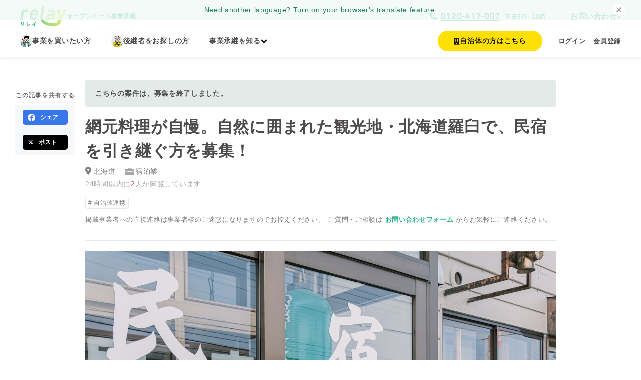

--- FILE ---
content_type: text/html; charset=UTF-8
request_url: https://relay.town/entrustments/minshukuhonma
body_size: 17839
content:
<!doctype html>
<html lang="ja">
<head>
    <script>
            </script>
    <!-- Google Tag Manager -->
    <script>
        (function (w, d, s, l, i) {
            w[l] = w[l] || [];
            w[l].push({
                'gtm.start':
                    new Date().getTime(), event: 'gtm.js'
            });
            var f = d.getElementsByTagName(s)[0],
                j = d.createElement(s), dl = l != 'dataLayer' ? '&l=' + l : '';
            j.async = true;
            j.src =
                'https://www.googletagmanager.com/gtm.js?id=' + i + dl;
            f.parentNode.insertBefore(j, f);
        })(window, document, 'script', 'dataLayer', 'GTM-TFS69HS');</script>
    <!-- End Google Tag Manager -->
    <!-- Optimize Next -->
    <script>(function(p,r,o,j,e,c,t,g){
            p['_'+t]={};g=r.createElement('script');g.src='https://www.googletagmanager.com/gtm.js?id=GTM-'+t;r[o].prepend(g);
            g=r.createElement('style');g.innerText='.'+e+t+'{visibility:hidden!important}';r[o].prepend(g);
            r[o][j].add(e+t);setTimeout(function(){if(r[o][j].contains(e+t)){r[o][j].remove(e+t);p['_'+t]=0}},c)
        })(window,document,'documentElement','classList','loading',2000,'M4LQNGLH')</script>
    <!-- End Optimize Next -->
    <meta charset="UTF-8">
            <meta name="viewport" content="width=device-width, initial-scale=1">
        <meta name="format-detection" content="telephone=no,email=no,address=no">
    <meta name="facebook-domain-verification" content="pgrbv9kmzdn9nhy33kycy3wyrojhde" />
    <!-- CSRF Token -->
    <meta name="csrf-token" content="DJ9mWXsBZRCAn08bUDG30PlhiYrqp5zbH0rz2AAJ">
    <title>網元料理が自慢。自然に囲まれた観光地・北海道羅臼で、民宿を引き継ぐ方を募集！ - 事業承継マッチングプラットフォーム relay</title>

    <meta name="description" content="民宿本間について北海道羅臼町（らうすちょう）にある「民宿本間」は、23年前に元漁師である本間宏次さん・正子さんご夫婦が創業した、手の込んだ網元料理が自慢のお宿です。北海道の海鮮をふんだんに使用した自慢の料理は、地域の方々のみならず道内・道外に">
<link rel="canonical" href="https://relay.town/entrustments/minshukuhonma">
<meta property="og:site_name" content="事業承継マッチングプラットフォーム relay（リレイ）">
<meta property="og:type" content="article">
    <meta property="og:title" content="網元料理が自慢。自然に囲まれた観光地・北海道羅臼で、民宿を引き継ぐ方を募集！ - 事業承継マッチングプラットフォーム relay">
    <meta property="og:description" content="民宿本間について北海道羅臼町（らうすちょう）にある「民宿本間」は、23年前に元漁師である本間宏次さん・正子さんご夫婦が創業した、手の込んだ網元料理が自慢のお宿です。北海道の海鮮をふんだんに使用した自慢の料理は、地域の方々のみならず道内・道外に">
<meta property="og:url" content="https://relay.town/entrustments/minshukuhonma">
    <meta property="og:image" content="https://s3.ap-northeast-1.amazonaws.com/prod-relay2/entrustment/5gQldLf6ZwbaQe9u0GyBFk3zCiYNiynppjPqEQ6X.jpg">
    <meta property="og:image:secure_url" content="https://s3.ap-northeast-1.amazonaws.com/prod-relay2/entrustment/5gQldLf6ZwbaQe9u0GyBFk3zCiYNiynppjPqEQ6X.jpg">
<meta name="twitter:card" content="summary_large_image">
<meta name="twitter:site" content="@relaytown">
<meta name="twitter:domain" content="relay.town">
    <meta name="twitter:title" content="網元料理が自慢。自然に囲まれた観光地・北海道羅臼で、民宿を引き継ぐ方を募集！ - 事業承継マッチングプラットフォーム relay">
    <meta name="twitter:description" content="民宿本間について北海道羅臼町（らうすちょう）にある「民宿本間」は、23年前に元漁師である本間宏次さん・正子さんご夫婦が創業した、手の込んだ網元料理が自慢のお宿です。北海道の海鮮をふんだんに使用した自慢の料理は、地域の方々のみならず道内・道外に">
    <meta name="twitter:image" content="https://s3.ap-northeast-1.amazonaws.com/prod-relay2/entrustment/5gQldLf6ZwbaQe9u0GyBFk3zCiYNiynppjPqEQ6X.jpg">

    <meta name="thumbnail" content="https://s3.ap-northeast-1.amazonaws.com/prod-relay2/entrustment/5gQldLf6ZwbaQe9u0GyBFk3zCiYNiynppjPqEQ6X.jpg">

    <!-- favicon -->
            <link rel="icon" type="image/png" href="https://relay.town/assets/img/favicon.png">
        <!-- Fonts -->
    <link href="https://fonts.googleapis.com/css?family=Bitter|Noto+Serif+JP:500,700" rel="stylesheet">
    <link href="https://fonts.googleapis.com/css2?family=Noto+Sans+JP:wght@400;500;700&display=swap" rel="stylesheet">
    <link href="https://use.fontawesome.com/releases/v6.5.1/css/all.css" rel="stylesheet">
    <!-- Styles -->
    <link href="https://cdnjs.cloudflare.com/ajax/libs/slick-carousel/1.9.0/slick.css" rel="stylesheet">
    <link href="https://cdnjs.cloudflare.com/ajax/libs/slick-carousel/1.9.0/slick-theme.css" rel="stylesheet">
        <link rel="stylesheet" href="https://cdnjs.cloudflare.com/ajax/libs/select2/4.0.2/css/select2.min.css">
    <link href="/assets/css/front.css?id=ce8107bef881c3d666f561e0ce84ede3" rel="stylesheet">

    <!-- Scripts -->
    <script type="application/ld+json">
    {
      "@context": "https://schema.org",
      "@type": "BreadcrumbList",
      "itemListElement": [
        {
          "@type": "ListItem",
          "position": 1,
                      "name": "事業承継マッチングプラットフォーム relay",
            "item": "https://relay.town/"
                  }
                    ,{
              "@type": "ListItem",
              "position": 2,
              "name": "北海道",
              "item": "https://relay.town/entrustments?area=1"
            }
                ]
    }

    </script>
    <script src="https://ajax.googleapis.com/ajax/libs/jquery/3.6.0/jquery.min.js" defer></script>
    <script src="https://ajaxzip3.github.io/ajaxzip3.js" defer></script>
    <script src="https://cdnjs.cloudflare.com/ajax/libs/jquery-easing/1.4.1/jquery.easing.min.js" defer></script>
    <script src="https://cdn.jsdelivr.net/npm/objectFitPolyfill@2.3.0/dist/objectFitPolyfill.min.js" defer></script>
    <script src="https://cdnjs.cloudflare.com/ajax/libs/slick-carousel/1.9.0/slick.min.js" defer></script>
    <script src="https://cdnjs.cloudflare.com/ajax/libs/select2/4.0.2/js/select2.min.js" defer></script>
            
    <script src="/assets/js/front.js?id=969ea6edda3cce59edbd97bb789b633f" defer></script>
</head>
<body
    >
<!-- Google Tag Manager (noscript) -->
<noscript>
    <iframe src="https://www.googletagmanager.com/ns.html?id=GTM-TFS69HS"
            height="0" width="0" style="display:none;visibility:hidden"></iframe>
</noscript>
<!-- End Google Tag Manager (noscript) -->
<div id="page"  ontouchstart="">
                                <header id="header" class="o-header">
    <div class="o-header-inner">
        <div class="o-header-top-wrapper v2">
            <div class="o-header-top v2">
                <div class="o-header-top-logo">
                    <a href="https://relay.town" class="sp-hide">
                        <img src="https://relay.town/assets/img/common/logo.svg" width="93" height="42" alt="relay（リレイ）" loading="lazy">
                    </a>
                                            <p class="o-header-top-desc v2"><span class="is-sp">事業承継をオープンに。</span><span class="is-pc">オープンネーム事業承継</span></p>
                                    </div>
                <ul class="o-header-top-menu v2">
                    <li>
                        <a class="tel-btn" href="tel:0120417007">
                            <img src="https://relay.town/assets/img/header/tel_1line.svg" alt="0120-417-007 平日9時〜18時" width="232" height="23">
                        </a>
                    </li>
                    <li>
                        <a href="https://relay.town/inquiry">
                            <span>お問い合わせ</span>
                            <img src="https://relay.town/assets/img/header/contact_arrow.svg" alt="" width="8" height="15">
                        </a>
                    </li>
                </ul>
            </div>
        </div>
        <div class="o-header-bottom v2">
            <div class="o-header-logo pc-hide">
                <a href="https://relay.town">
                    <img src="https://relay.town/assets/img/common/logo.svg" width="100" height="45" alt="relay（リレイ）" loading="lazy">
                </a>
            </div>
            <ul class="o-header-sp-menu">
                <li class="is-tel"><a href="tel:0120417007"><span>電話相談</span></a></li>
                                    <li class="is-mypage"><a href="https://relay.town/signup"><span>会員登録</span></a></li>
                                <li class="is-menu">
                    <a id="menuTrigger" href="#">
                        <div>
                            <span class="hamburger-icon">
                                <span></span>
                            </span>
                            <span class="text-open">メニュー</span>
                            <span class="text-close">閉じる</span>
                        </div>
                    </a>
                </li>
            </ul>
            <nav class="o-header-global-menu is-pc v2">
                <ul class="o-header-global-menu-main v2">
                    <li>
                        <a href="https://relay.town/entrustments">
                            <img src="https://relay.town/assets/img/header/icon_entrustments.png" width="24" height="24" alt="" loading="lazy">
                            事業を買いたい方
                        </a>
                    </li>
                    <li>
                        <a href="https://relay.town/succession" title="後継者募集案件">
                            <img src="https://relay.town/assets/img/header/icon_succession.png" width="24" height="24" alt="" loading="lazy">
                            後継者をお探しの方
                        </a>
                    </li>
                    <li id="headerModalTrigger" class="o-header-global-menu-modal-parent">
                        <a tabindex="-1">
                            事業承継を知る
                            <span>
                                <img src="https://relay.town/assets/img/header/menu_arrow_gr.svg" width="13" height="9" alt="">
                                <img src="https://relay.town/assets/img/header/menu_arrow.svg" width="13" height="9" alt="">
                            </span>
                        </a>
                        <div id="headerModal" class="o-header-global-menu-modal-child">
                            <dl>
                                <dt>事業承継を学ぶ</dt>
                                <dd>
                                    <a href="https://lightright.notion.site/relay-f4ac8657fd3f4ec5ae694be701b618d1" target="_blank" rel="noopener noreferrer">
                                        セミナー・イベント情報
                                    </a>
                                </dd>
                                <dd>
                                    <a href="https://relay.town/media/media-lp">
                                        “事業承継”をわかりやすく解説
                                    </a>
                                </dd>
                                <dd>
                                    <a href="https://relay.town/magazine" target="_blank" rel="noopener noreferrer">
                                        事業承継の今を知る「relayマガジン」
                                    </a>
                                </dd>
                                <dd>
                                    <a href="https://relay.town/relays">
                                        第三者承継コミュニティ「relays」
                                    </a>
                                </dd>
                            </dl>
                            <dl>
                                <dt>事例・実績を見る</dt>
                                <dd>
                                    <a href="https://relay.town/contracted">
                                        成約事例
                                    </a>
                                </dd>
                                <dd>
                                    <a href="https://relay.town/magazine/success" target="_blank" rel="noopener noreferrer">
                                        成約事例インタビュー
                                    </a>
                                </dd>
                                <dd>
                                    <a href="https://relay.town/media/media-lp#media">
                                        メディア実績
                                    </a>
                                </dd>
                                <dd>
                                    <a href="https://relay.town/impact_report2025">
                                        インパクトレポート
                                    </a>
                                </dd>
                            </dl>
                        </div>
                    </li>
                    <li class="is-sp"><a href="https://relay.town/about">relayについて</a></li>
                    <li class="is-sp"><a href="https://relay.town/local/about" target="_blank" rel="noopener noreferrer">自治体・商工団体の方へ</a></li>
                    <li class="is-sp"><a href="https://relay.town/partner" target="_blank" rel="noopener noreferrer">事業承継を支援される方へ</a></li>
                </ul>
                <ul class="o-header-global-menu-login-sp">
                                            <li><a href="https://relay.town/login">ログイン</a></li>
                        <li><a href="https://relay.town/signup">会員登録</a></li>
                                    </ul>
                <div class="o-header-global-menu-sub">
                    <a id="btn-local-about" class="o-header-about-btn" href="https://relay.town/local/about">
                        <img src="https://relay.town/assets/img/header/icon_local-about.svg" width="12" height="13" alt="">
                        自治体の方はこちら
                    </a>
                    <ul class="o-header-global-menu-login v2">
                                                    <li><a href="https://relay.town/login">ログイン</a></li>
                            <li><a href="https://relay.town/signup">会員登録</a></li>
                                            </ul>
                    <div class="o-header-global-menu-sns-wrap">
                        <p>
                            各種SNSでも最新の情報を発信中。<br>
                            ぜひフォローをお願いします！
                        </p>
                        <ul class="o-header-global-menu-sns">
                            <li>
                                <a href="https://www.facebook.com/relaytown/" target="_blank" rel="noopener noreferrer">
                                    <img src="https://relay.town/assets/img/common/nav-facebook.svg" width="39" height="39" alt="Facebook">
                                </a>
                            </li>
                            <li>
                                <a href="https://twitter.com/relaytown" target="_blank" rel="noopener noreferrer">
                                    <img src="https://relay.town/assets/img/common/nav-x.png" width="40" height="40" alt="x">
                                </a>
                            </li>
                            <li>
                                <a href="https://www.instagram.com/relay.town/" target="_blank" rel="noopener noreferrer">
                                    <img src="https://relay.town/assets/img/common/nav-instagram.png" width="29" height="29" alt="Instagram">
                                </a>
                            </li>
                            <li>
                                <a href="https://note.com/relaytown" target="_blank" rel="noopener noreferrer">
                                    <img src="https://relay.town/assets/img/common/nav-note.svg" width="40" height="40" alt="note">
                                </a>
                            </li>
                        </ul>
                    </div>
                </div>
            </nav>
        </div>
    </div>
</header>

<nav id="globalMenu" class="o-header-global-menu is-sp v2">
    <ul class="o-header-login-menu">
                    <li class="is-signup"><a href="https://relay.town/signup">無料会員登録</a></li>
            <li class="is-login"><a href="https://relay.town/login">ログイン</a></li>
            </ul>
    <ul class="o-header-icon-menu v2">
        <li>
            <a href="https://relay.town/entrustments">
                <img src="https://relay.town/assets/img/header/buyer.png" alt="" width="67" height="50" loading="lazy">
                事業を買いたい方
            </a>
        </li>
        <li>
            <a href="https://relay.town/succession">
                <img src="https://relay.town/assets/img/header/seller.png" alt="" width="67" height="50" loading="lazy">
                後継者をお探しの方
            </a>
        </li>
        <li class="full">
            <a id="btn-local-about" href="https://relay.town/local/about">
                <img src="https://relay.town/assets/img/header/icon_local-about_sp.svg" alt="" width="32" height="32" loading="lazy">
                自治体の方はこちら
            </a>
        </li>
    </ul>
    <div class="o-header-global-menu-btn-wrap">
        <div class="o-header-global-menu-btn">
            <a class="o-header-contact-btn" href="https://relay.town/inquiry">
                お問い合わせ
            </a>
        </div>
        <div class="o-header-global-menu-tel">
            <a href="tel:0120417007">
                <img src="https://relay.town/assets/img/header/tel_1line.svg" alt="0120-417-007 平日9時〜18時" width="232" height="23">
            </a>
        </div>
    </div>
    <dl class="o-header-global-menu-definition">
        <dt>事業承継を学ぶ</dt>
        <dd>
            <a href="https://lightright.notion.site/relay-f4ac8657fd3f4ec5ae694be701b618d1" target="_blank" rel="noopener noreferrer">
                セミナー・イベント情報
            </a>
        </dd>
        <dd>
            <a href="https://relay.town/media/media-lp">
                “事業承継”をわかりやすく解説
            </a>
        </dd>
        <dd>
            <a href="https://relay.town/magazine" target="_blank" rel="noopener noreferrer">
                事業承継の今を知る「relayマガジン」
            </a>
        </dd>
        <dd>
            <a href="https://relay.town/relays">
                第三者承継コミュニティ「relays」
            </a>
        </dd>
    </dl>
    <dl class="o-header-global-menu-definition">
        <dt>事例・実績を見る</dt>
        <dd>
            <a href="https://relay.town/contracted">
                成約事例
            </a>
        </dd>
        <dd>
            <a href="https://relay.town/magazine/success" target="_blank" rel="noopener noreferrer">
                成約事例インタビュー
            </a>
        </dd>
        <dd>
            <a href="https://relay.town/media/media-lp#media">
                メディア実績
            </a>
        </dd>
        <dd>
            <a href="https://relay.town/impact_report2025">
                インパクトレポート
            </a>
        </dd>
    </dl>
</nav>
                <main  class="main" >
            <article id="entrustmentSingle" class="entry ">
        <div class="entry__inner">
                        <div class="entry__header">
                    <div class="contracted-text  is-end">
                こちらの案件は、募集を終了しました。
            </div>
                <h1 class="entry__ttl">
                        網元料理が自慢。自然に囲まれた観光地・北海道羅臼で、民宿を引き継ぐ方を募集！
        </h1>
        <div class="item-wrap entry__item-wrap">
            <div class="item-link-area entry__link-area">
                                    <div class="entry__pref c-pref">
                                                    <a href="https://relay.town/entrustments/prefectures/hokkaido">
                                <i class="fas fa-map-marker-alt"></i>北海道
                            </a>
                                            </div>
                                                    <div class="item__industry entry__industry">
                        <a href="https://relay.town/entrustments?industry_type=35">
                            <img src="https://relay.town/assets/img/entrustments/briefcase-icon.svg" alt="" width="24" height="24">宿泊業
                        </a>
                    </div>
                            </div>
            <div class="view">24時間以内に<span>2</span>人が閲覧しています</div>
        </div>
                    <ul class="entry__type c-type">
                                    <li>
                        <a href="https://relay.town/entrustments?tag=448" rel="tag">
                            自治体連携
                        </a>
                    </li>
                            </ul>
                                    
            <p class="entry__recruitment__information">
                掲載事業者への直接連絡は事業者様のご迷惑になりますのでお控えください。
                                    ご質問・ご相談は
                    <a class="js-entrustment-contact-btn"
                       href="javascript:void(0)">
                        お問い合わせフォーム
                    </a>
                    からお気軽にご連絡ください。
                            </p>
            
            
            
            
            
            
            </div>
            <div class="entry__content paid">
                                                        <figure class="wp-block-image size-large">
                        <img width="1200" height="800" src="https://s3.ap-northeast-1.amazonaws.com/prod-relay2/entrustment/5gQldLf6ZwbaQe9u0GyBFk3zCiYNiynppjPqEQ6X.jpg"
                             alt="網元料理が自慢。自然に囲まれた観光地・北海道羅臼で、民宿を引き継ぐ方を募集！" loading="lazy">
                                            </figure>
                                        <p></p><p></p><p></p><p style="background: #FFF6D4;color: #7B6D41;padding: 1rem 1.6rem 0.9rem;border-radius: 8px;"> <span>こちらの案件は北海道事業承継・</span><wbr><span>引継ぎ支援センターの支援対象です。詳細はrelayまで</span><span>お問い<wbr>合わせください<br></span>※事業者様、北海道事業承継・<wbr>引継ぎ支援センターへの直接のご連絡はお控えいただきますようお<wbr>願いいたします。</p>

                    <div class="js-entrustment-toc">
                        <p style="margin-bottom:0.3rem;">目次 : </p>
                    </div>
                    <div class="js-entrustment-content">
                        <p></p><h2><span>民宿本間について</span></h2><p><img src="https://s3.ap-northeast-1.amazonaws.com/prod-relay2/entrustment/dctEi4iVDe5DViviWJbiYn9f8SzkPInQW24VWNJP.jpg" style="width: 638.5px;"><span><br></span></p><p><span>北海道<span>羅臼町（らうすちょう）にある</span>「民宿本間」は、23年前に<span>元漁師である本間宏次さん・正子さんご夫婦が創業した、</span></span>手の込んだ網元料理が自慢のお宿です。</p><p><span>北海道の海鮮をふんだんに使用した自慢の料理は、地域の方々のみならず道内・道外にもたくさんのファンがいます。目玉料理はなんといっても、北海道が誇る高級魚「きんき（めんめ）」です。元漁師だから知っている美味しい食べ方で提供される料理は、宿泊者に喜ばれています。</span></p><p>客室は全て和室で、16畳、12畳、8畳の部屋が合計で5つあります。一泊2食付きで、9,500円から宿泊することがき、ここでしか食べることができない料理を求めて<span>道内をはじめ道外各地からたくさんの人が訪れています。</span></p><p><span>また毎年2月になると、宿の前に広がる海に流氷が迫ってくる様子が見られることもあり、その時期は多くの人が宿泊を希望するといいます。</span></p><h2><span>経営者の紹介</span></h2><p><img src="https://s3.ap-northeast-1.amazonaws.com/prod-relay2/entrustment/kVoRFxngLSnyZBvfa64ir9RraPT3iK34cpYpGvsY.jpg" style="width: 638.5px;"><span><br></span></p><p>ご夫婦で始めた民宿ですが、当初、正子さんはあまり乗り気ではなかったそうです。</p><p><span>正子さん「本当は民宿をはじめるのは反対だったんです。でも夫の長年の願いだったから、よしやるかと決意しました。そこからはたくさんの人のご縁もあって、今日まで続けてくることができましたね」</span></p><p><span>長年、夫婦二人三脚で営業を続けていましたが、5年前に宏次さんが亡くなってからは、正子さんがひとりで切り盛りしてきました。</span></p><p><span>正子さん「夫が亡くなってからも、リピーターさんが何度も顔を見せてくれたりしてね。『お母さんの料理が食べたい』なんて言ってもらった日には、美味しいものを振る舞わないと！と思って気合が入りました。うちはなんといっても網元料理が目玉ですから、せっかく来てくださった方にはぜひ召し上がっていただきたいですね」</span></p><p><span>自慢の料理は、地元で採れる旬の山菜や野菜・海鮮をふんだんに使用しており、味噌や醤油、出汁などの調味料も、正子さん自らが作ったものというこだわりぶりです。</span></p><p><span>正子さん「食事を囲むと、会話が生まれるじゃないですか。『これはこんな食べ物だよ、これは自分で作ったんだよ』なんていう風にね。そこで生まれる会話だったり、ちょっとした関係性のようなものを大切にしているんです。うちを選んで泊まっていただいてるのも、一期一会のご縁ですからね」</span></p><br><h2><span>後継者を募集する理由と後継者への想い</span></h2><p><img src="https://s3.ap-northeast-1.amazonaws.com/prod-relay2/entrustment/OfwtcwMmabjNMYm3P1BdrKpLBeP6pw4ACDmDbus6.jpg" style="width: 638.5px;"><span><br></span></p><p><span>そんな正子さんが後継者募集に踏み切ったのは、ご自身の健康面への不安からでした。</span></p><p><span>正子さん「ここ最近、怪我だったり病気をしてしまうことが多くなったんです。まだ元気で動けるうちに、この民宿を引き継いでくれる人が見つかるといいなと思っています」</span></p><p><span>「この民宿のいい部分を、引き継いで、続けていく」、そんな思いで動いてくれる後継者を募集しています。</span></p><p><span>正子さん「はじめのころは何かと大変でしょうから、1年くらいは一緒に伴走できたらいいなと思っています。それに、うちは料理を好んで来てくださるお客様がほとんどですから、調理などの部分も最初はサポートさせていただくつもりです。一緒に意欲的に取り組んでくれる方なら嬉しいですね」</span></p><br><h2><span>引き継ぎの条件と要件</span></h2><p><img src="https://s3.ap-northeast-1.amazonaws.com/prod-relay2/entrustment/Aa4npsjrUISCbDDJr7e3iwstREP0Aw8lcsr2gXzB.jpg" style="width: 638.5px;"><span><br></span></p><p><span>譲渡の対象は民宿の建物・設備はもちろんのこと、置いてあるたくさんの調度品や備品など一式です。まるごと全てを居抜きのような形で引き継いでもらうことができたら、と話します。</span></p><p><span>正子さん「ここにあるものは全てそのままお渡しします。夫が元漁師だということもあって、食器なんかはものすごい量を持っているんですよ。どれも良い品なので、引き取ってもらえると嬉しいです」</span></p><p><span>民宿は宿泊部屋の家財から調理設備にいたるまで、始めるには何かと費用がかさむもの。今回の事業承継では、手出しを限りなく少なく始めることが可能です。</span></p><h2><span>あとを継ぐメリット</span></h2><p><img src="https://s3.ap-northeast-1.amazonaws.com/prod-relay2/entrustment/s6n7R9NrEKLnpM9caAIYLcDXG650PY3wmryBQYgI.jpg" style="width: 638.5px;"><span><br></span></p><p><span><span>「民宿本間」の客足</span>が絶えない大きな理由の一つとして、恵まれた立地があります。</span></p><p><span>世界遺産である知床から車で約30分の場所に位置しており、観光地としての需要が非常に高いことが特徴です。春から秋は海釣りやトレッキング、ホエールウォッチングや登山を楽しむことができ、冬には北海道でしか見ることのできないオジロワシやオオワシのバードウォッチングをはじめ、海に押し寄せる流氷を見ることができる稀有な環境です。</span></p><p><span>正子さん「自然に恵まれて、季節によって魅力も異なる地域なので、一年を通して多くのお客様が来てくださるのは、大きなメリットですね」</span></p><p><span>日本が誇る有数の観光地で、地元内外から愛される民宿を引き継いでいきませんか？</span></p><h2><span>北海道羅臼町ってこんなところ</span></h2><p><img src="https://s3.ap-northeast-1.amazonaws.com/prod-relay2/entrustment/qWpziS395QxUxv9NZIywl84HjPThbB33qdH4OZFs.jpg" style="width: 638.5px;"><span><br></span></p><p><span>北海道の最東端に位置する羅臼町は、世界自然遺産である知床からほど近い世界有数の自然に囲まれた町。</span></p><p><span>その恵まれた自然から、夏はクジラやシャチ、イルカウォッチングを楽しんだり、冬は海にやってくる流氷やバードウォッチングなどを楽しむことができます。知床連山に囲まれ、オホーツク海にも面していることから美味しい山の幸・海の幸を一年中食べられるのも大きな魅力の一つです。</span></p><p><span>日本の中でも数少ない、手付かずの自然が残された場所。</span></p><p><span>魅力あふれる羅臼町が、あなたのことを待っています。</span></p><h2><span style="font-size: 2rem; font-weight: 700;">事業者情報</span></h2><table class="table table-bordered"><tbody><tr><td>商号・屋号</td><td><span>網元料理の宿　民宿本間</span><br></td></tr><tr><td>本店所在地</td><td><span>北海道目梨郡羅臼町</span><br></td></tr><tr><td>設立年月</td><td><span>平成12年4月25日</span><br></td></tr><tr><td>譲渡内容</td><td><span>事業譲渡（器具等一式引継ぎ）</span><br></td></tr><tr><td>譲渡理由</td><td><span>健康面</span><br></td></tr><tr><td>譲渡後の関わり</td><td><span>アドバイス可能</span><br></td></tr><tr><td>メリット</td><td><span>豊富な観光資源</span><br></td></tr><tr><td>課題点</td><td><span>食事の調理スキルがあるかどうか</span><br></td></tr><tr><td>求める買い手像</td><td><p><span>経営や調理スキルを積極的に吸収しようとしてくれる方</span></p></td></tr><tr><td>許認可内容</td><td><span>旅館営業許可</span><br></td></tr><tr><td>従業員数</td><td>1名</td></tr><tr><td>選考フロー</td><td>ヒアリングシートの回答→カジュアル面談→現地面談</td></tr></tbody></table><br><p></p>
                    </div>

                    <section class="p-entrustments-attention">
                        <h2>注意・禁止事項</h2>
                        <p>
                            事業者さまに直接ご連絡をおこないご迷惑をかける事案が多発しております。<br>
                            利用規約にて直接のご連絡はご遠慮頂いております。
                        </p>
                    </section>
                    <section class="p-entrustments-qa">
                        <h2>Q&A</h2>
                        <dl class="p-entrustments-qa-content-wrap">
                            <div class="p-entrustments-qa-content">
                                <dt class="js-qa-trigger p-entrustments-qa-q"><span>迷いがある状態でも話を聞くことはできますか？</span></dt>
                                <dd class="js-qa-target p-entrustments-qa-a">
                                    お問い合わせをすると、案件担当者とカジュアルに情報交換ができるようになります。<br>
                                    まだ迷っているけど少し話を聞いてみたい。という方もお気軽にお問い合わせください。
                                </dd>
                            </div>
                            <div class="p-entrustments-qa-content">
                                <dt class="js-qa-trigger p-entrustments-qa-q"><span>事業承継の専門的な知識がありません。何かサポートはありますか？</span></dt>
                                <dd class="js-qa-target p-entrustments-qa-a">
                                    relayには、全国各地に事業承継をサポートする<a href="https://lightright.notion.site/relay-02110307f00d40c7a062b4f33785b5c1" target="_blank" rel="noopener noreferrer">relayアドバイザー・専門家</a>が登録しています。初回は30分無料で相談することが可能です。ぜひご活用ください。
                                </dd>
                            </div>
                        </dl>
                    </section>

                    <a href="https://relay.town/plans/buyer-plan" class="p-entrustments-place" target="_blank" rel="noopener noreferrer">料金プランをみる</a>

                                                </div>

                            <div class="sp-sns">
                    <a href="//twitter.com/intent/tweet?url=https%3A%2F%2Frelay.town%2Fentrustments%2Fminshukuhonma&text=%E7%B6%B2%E5%85%83%E6%96%99%E7%90%86%E3%81%8C%E8%87%AA%E6%85%A2%E3%80%82%E8%87%AA%E7%84%B6%E3%81%AB%E5%9B%B2%E3%81%BE%E3%82%8C%E3%81%9F%E8%A6%B3%E5%85%89%E5%9C%B0%E3%83%BB%E5%8C%97%E6%B5%B7%E9%81%93%E7%BE%85%E8%87%BC%E3%81%A7%E3%80%81%E6%B0%91%E5%AE%BF%E3%82%92%E5%BC%95%E3%81%8D%E7%B6%99%E3%81%90%E6%96%B9%E3%82%92%E5%8B%9F%E9%9B%86%EF%BC%81+%7C+%E4%BA%8B%E6%A5%AD%E6%89%BF%E7%B6%99%E3%83%9E%E3%83%83%E3%83%81%E3%83%B3%E3%82%B0%E3%83%97%E3%83%A9%E3%83%83%E3%83%88%E3%83%95%E3%82%A9%E3%83%BC%E3%83%A0relay&via=relaytown"
                       title="Xでシェア" onclick="javascript:window.open(this.href, '_blank', 'menubar=no,toolbar=no,resizable=yes,scrollbars=yes,height=400,width=600');return false;"
                       class="twitter-share-button">
                        <div><i class="fa-brands fa-x-twitter"></i><span class="share-link__txt">ポスト</span></div>
                    </a>
                    <div class="fb-share-button" data-href="https://relay.town/entrustments/minshukuhonma" data-layout="button" data-size="small">
                        <a target="_blank"
                           href="https://www.facebook.com/sharer/sharer.php?u=https%3A%2F%2Frelay.town%2Fentrustments%2Fminshukuhonma&amp;src=sdkpreparse"
                           class="fb-xfbml-parse-ignore">
                            <i class="fab fa-facebook-f"></i>シェア
                        </a>
                    </div>
                </div>
            
            
        </div>
    </article>

    <section id="history" class="section home-history__list_wrap entrustments-show is-hidden">
        <div class="section__inner">
            <div class="home-recruitment__head is-2column">
                <h2 class="ttl ttl--home">最近閲覧した案件</h2>
            </div>
            <ul id="history__slider" class="home-recruitment__list home-pickup__list home-history__list is-2column ">
                <li>該当の案件はありません。</li>
            </ul>
        </div>
    </section>

    
            <section class="p-entrustments-detail-signup-banner">
            <p class="p-entrustments-detail-signup-banner-catch">気になる案件が見つかりませんか？</p>
            <h2 class="p-entrustments-detail-signup-banner-title">
                <span>無料会員登録</span>で<br>
                効率的に案件に出会えます
            </h2>
            <ul class="p-entrustments-detail-signup-banner-list">
                <li>希望条件が登録できる</li>
                <li>新着案件をお知らせ</li>
                <li>
                    セミナーやイベントを<br>
                    優先的にお知らせ
                </li>
                <li>
                    案件への応募が可能に<br>
                    <span>プレミアム会員向けの案件を除く</span>
                </li>
            </ul>
            <div class="p-entrustments-detail-signup-banner-btn-wrap">
                <a class="p-entrustments-detail-signup-banner-btn" href="https://relay.town/signup"><span>無料</span>会員登録してみる</a>
            </div>
        </section>
    
            <div class="share-link">
    <dl class="share-link__inner">
        <dt>この記事を共有する</dt>
        <dd>
            <a href="//www.facebook.com/sharer.php?src=bm&u=https%3A%2F%2Frelay.town%2Fentrustments%2Fminshukuhonma&t=%E7%B6%B2%E5%85%83%E6%96%99%E7%90%86%E3%81%8C%E8%87%AA%E6%85%A2%E3%80%82%E8%87%AA%E7%84%B6%E3%81%AB%E5%9B%B2%E3%81%BE%E3%82%8C%E3%81%9F%E8%A6%B3%E5%85%89%E5%9C%B0%E3%83%BB%E5%8C%97%E6%B5%B7%E9%81%93%E7%BE%85%E8%87%BC%E3%81%A7%E3%80%81%E6%B0%91%E5%AE%BF%E3%82%92%E5%BC%95%E3%81%8D%E7%B6%99%E3%81%90%E6%96%B9%E3%82%92%E5%8B%9F%E9%9B%86%EF%BC%81+%7C+%E4%BA%8B%E6%A5%AD%E6%89%BF%E7%B6%99%E3%83%9E%E3%83%83%E3%83%81%E3%83%B3%E3%82%B0%E3%83%97%E3%83%A9%E3%83%83%E3%83%88%E3%83%95%E3%82%A9%E3%83%BC%E3%83%A0relay"
               title="Facebookでシェア" onclick="javascript:window.open(this.href, '_blank', 'menubar=no,toolbar=no,resizable=yes,scrollbars=yes,height=800,width=600');return false;"
               class="facebook-bg">
                <div class="is-pc"><i class="fab fa-facebook-f"></i><span class="share-link__txt">シェア</span></div>
                <div class="is-sp"><i class="fab fa-facebook-square"></i></div>
            </a>
        </dd>
        <dd>
            <a href="//twitter.com/intent/tweet?url=https%3A%2F%2Frelay.town%2Fentrustments%2Fminshukuhonma&text=%E7%B6%B2%E5%85%83%E6%96%99%E7%90%86%E3%81%8C%E8%87%AA%E6%85%A2%E3%80%82%E8%87%AA%E7%84%B6%E3%81%AB%E5%9B%B2%E3%81%BE%E3%82%8C%E3%81%9F%E8%A6%B3%E5%85%89%E5%9C%B0%E3%83%BB%E5%8C%97%E6%B5%B7%E9%81%93%E7%BE%85%E8%87%BC%E3%81%A7%E3%80%81%E6%B0%91%E5%AE%BF%E3%82%92%E5%BC%95%E3%81%8D%E7%B6%99%E3%81%90%E6%96%B9%E3%82%92%E5%8B%9F%E9%9B%86%EF%BC%81+%7C+%E4%BA%8B%E6%A5%AD%E6%89%BF%E7%B6%99%E3%83%9E%E3%83%83%E3%83%81%E3%83%B3%E3%82%B0%E3%83%97%E3%83%A9%E3%83%83%E3%83%88%E3%83%95%E3%82%A9%E3%83%BC%E3%83%A0relay&via=relaytown"
               title="Xでシェア" onclick="javascript:window.open(this.href, '_blank', 'menubar=no,toolbar=no,resizable=yes,scrollbars=yes,height=400,width=600');return false;"
               class="twitter-bg">
                <div class="is-pc"><i class="fa-brands fa-x-twitter"></i><span class="share-link__txt">ポスト</span></div>
                <div class="is-sp"><i class="fa-brands fa-x-twitter"></i></div>
            </a>
        </dd>
    </dl>
</div>

<div id="js-header-sns" class="header-sns active">
    <p class="title">網元料理が自慢。自然に囲まれた観光地・北海道羅臼で、民宿を引き継ぐ方を募集！</p>
    <div class="icon">
        <a href="//twitter.com/intent/tweet?url=https%3A%2F%2Frelay.town%2Fentrustments%2Fminshukuhonma&text=%E7%B6%B2%E5%85%83%E6%96%99%E7%90%86%E3%81%8C%E8%87%AA%E6%85%A2%E3%80%82%E8%87%AA%E7%84%B6%E3%81%AB%E5%9B%B2%E3%81%BE%E3%82%8C%E3%81%9F%E8%A6%B3%E5%85%89%E5%9C%B0%E3%83%BB%E5%8C%97%E6%B5%B7%E9%81%93%E7%BE%85%E8%87%BC%E3%81%A7%E3%80%81%E6%B0%91%E5%AE%BF%E3%82%92%E5%BC%95%E3%81%8D%E7%B6%99%E3%81%90%E6%96%B9%E3%82%92%E5%8B%9F%E9%9B%86%EF%BC%81+%7C+%E4%BA%8B%E6%A5%AD%E6%89%BF%E7%B6%99%E3%83%9E%E3%83%83%E3%83%81%E3%83%B3%E3%82%B0%E3%83%97%E3%83%A9%E3%83%83%E3%83%88%E3%83%95%E3%82%A9%E3%83%BC%E3%83%A0relay&via=relaytown"
           title="Twitterでシェア" onclick="javascript:window.open(this.href, '_blank', 'menubar=no,toolbar=no,resizable=yes,scrollbars=yes,height=400,width=600');return false;" class="tw">
            <i class="fab fa-twitter"></i>
        </a>
        <a href="//www.facebook.com/sharer.php?src=bm&u=https%3A%2F%2Frelay.town%2Fentrustments%2Fminshukuhonma&t=%E7%B6%B2%E5%85%83%E6%96%99%E7%90%86%E3%81%8C%E8%87%AA%E6%85%A2%E3%80%82%E8%87%AA%E7%84%B6%E3%81%AB%E5%9B%B2%E3%81%BE%E3%82%8C%E3%81%9F%E8%A6%B3%E5%85%89%E5%9C%B0%E3%83%BB%E5%8C%97%E6%B5%B7%E9%81%93%E7%BE%85%E8%87%BC%E3%81%A7%E3%80%81%E6%B0%91%E5%AE%BF%E3%82%92%E5%BC%95%E3%81%8D%E7%B6%99%E3%81%90%E6%96%B9%E3%82%92%E5%8B%9F%E9%9B%86%EF%BC%81+%7C+%E4%BA%8B%E6%A5%AD%E6%89%BF%E7%B6%99%E3%83%9E%E3%83%83%E3%83%81%E3%83%B3%E3%82%B0%E3%83%97%E3%83%A9%E3%83%83%E3%83%88%E3%83%95%E3%82%A9%E3%83%BC%E3%83%A0relay"
           title="Facebookでシェア" onclick="javascript:window.open(this.href, '_blank', 'menubar=no,toolbar=no,resizable=yes,scrollbars=yes,height=800,width=600');return false;" class="fb">
            <i class="fab fa-facebook-f"></i>
        </a>
    </div>
</div>
    
    
    <div class="m-notes-content js-entrustments-notes">
        <span class="m-notes-content-wrap">
            <p>事業者さまに直接ご連絡をおこないご迷惑をかける事案が多発しております。<a href="https://relay.town/terms" target="_blank" rel="noopener">利用規約</a>にて直接のご連絡はご遠慮頂いております。</p>
            <button class="js-terms-agree" type="button" data-user="" data-agree="0">規約に同意する</button>
        </span>
    </div>

    <div id="entrustmentsId" class="entrustments-id">
        <p>381</p>
    </div>
    </main>
                                    <div class="new-breadcrumb-wrap">
        <ol class="new-breadcrumb">
            <li>
                <a href="https://relay.town">
                    事業承継マッチングプラットフォーム relay
                </a>
            </li>
                                                <li>
                        <a href="https://relay.town/entrustments?area=1">
                            北海道                        </a>
                    </li>
                    <li>
                                                    網元料理が自慢。自然に囲まれた観光地・北海道羅臼で、民宿を引き継ぐ方を募集！                                            </li>
                                    </ol>
    </div>
<div class="footer__link-wrap">
    <div class="footer__link">
        <div class="footer__link-area">
            <h3 class="footer__link-title">
                <i class="fa-solid fa-magnifying-glass"></i><span class="fs-lookup">地域</span>から探す
            </h3>
            <div class="footer__link-content">
                <dl>
                    <dt>北海道・東北</dt>
                    <dd>
                        <ul>
                            <li>
                                <a href="https://relay.town/entrustments/prefectures/hokkaido">北海道</a>
                            </li>
                            <li>
                                <a href="https://relay.town/entrustments/prefectures/aomori">青森</a>
                            </li>
                            <li>
                                <a href="https://relay.town/entrustments/prefectures/iwate">岩手</a>
                            </li>
                            <li>
                                <a href="https://relay.town/entrustments/prefectures/miyagi">宮城</a>
                            </li>
                            <li>
                                <a href="https://relay.town/entrustments/prefectures/akita">秋田</a>
                            </li>
                            <li>
                                <a href="https://relay.town/entrustments/prefectures/yamagata">山形</a>
                            </li>
                            <li>
                                <a href="https://relay.town/entrustments/prefectures/fukushima">福島</a>
                            </li>
                        </ul>
                    </dd>
                </dl>
                <dl>
                    <dt>関東</dt>
                    <dd>
                        <ul>
                            <li>
                                <a href="https://relay.town/entrustments/prefectures/tokyo">東京</a>
                            </li>
                            <li>
                                <a href="https://relay.town/entrustments/prefectures/kanagawa">神奈川</a>
                            </li>
                            <li>
                                <a href="https://relay.town/entrustments/prefectures/saitama">埼玉</a>
                            </li>
                            <li>
                                <a href="https://relay.town/entrustments/prefectures/chiba">千葉</a>
                            </li>
                            <li>
                                <a href="https://relay.town/entrustments/prefectures/ibaraki">茨城</a>
                            </li>
                            <li>
                                <a href="https://relay.town/entrustments/prefectures/tochigi">栃木</a>
                            </li>
                            <li>
                                <a href="https://relay.town/entrustments/prefectures/gunma">群馬</a>
                            </li>
                        </ul>
                    </dd>
                </dl>
                <dl>
                    <dt>北陸・甲信越</dt>
                    <dd>
                        <ul>
                            <li>
                                <a href="https://relay.town/entrustments/prefectures/niigata">新潟</a>
                            </li>
                            <li>
                                <a href="https://relay.town/entrustments/prefectures/toyama">富山</a>
                            </li>
                            <li>
                                <a href="https://relay.town/entrustments/prefectures/ishikawa">石川</a>
                            </li>
                            <li>
                                <a href="https://relay.town/entrustments/prefectures/fukui">福井</a>
                            </li>
                            <li>
                                <a href="https://relay.town/entrustments/prefectures/yamanashi">山梨</a>
                            </li>
                            <li>
                                <a href="https://relay.town/entrustments/prefectures/nagano">長野</a>
                            </li>
                        </ul>
                    </dd>
                </dl>
                <dl>
                    <dt>東海</dt>
                    <dd>
                        <ul>
                            <li>
                                <a href="https://relay.town/entrustments/prefectures/aichi">愛知</a>
                            </li>
                            <li>
                                <a href="https://relay.town/entrustments/prefectures/gifu">岐阜</a>
                            </li>
                            <li>
                                <a href="https://relay.town/entrustments/prefectures/shizuoka">静岡</a>
                            </li>
                            <li>
                                <a href="https://relay.town/entrustments/prefectures/mie">三重</a>
                            </li>
                        </ul>
                    </dd>
                </dl>
                <dl>
                    <dt>近畿</dt>
                    <dd>
                        <ul>
                            <li>
                                <a href="https://relay.town/entrustments/prefectures/osaka">大阪</a>
                            </li>
                            <li>
                                <a href="https://relay.town/entrustments/prefectures/hyogo">兵庫</a>
                            </li>
                            <li>
                                <a href="https://relay.town/entrustments/prefectures/kyoto">京都</a>
                            </li>
                            <li>
                                <a href="https://relay.town/entrustments/prefectures/shiga">滋賀</a>
                            </li>
                            <li>
                                <a href="https://relay.town/entrustments/prefectures/nara">奈良</a>
                            </li>
                            <li>
                                <a href="https://relay.town/entrustments/prefectures/wakayama">和歌山</a>
                            </li>
                        </ul>
                    </dd>
                </dl>
                <dl>
                    <dt>中国・四国</dt>
                    <dd>
                        <ul>
                            <li>
                                <a href="https://relay.town/entrustments/prefectures/tottori">鳥取</a>
                            </li>
                            <li>
                                <a href="https://relay.town/entrustments/prefectures/shimane">島根</a>
                            </li>
                            <li>
                                <a href="https://relay.town/entrustments/prefectures/okayama">岡山</a>
                            </li>
                            <li>
                                <a href="https://relay.town/entrustments/prefectures/hiroshima">広島</a>
                            </li>
                            <li>
                                <a href="https://relay.town/entrustments/prefectures/yamaguchi">山口</a>
                            </li>
                            <li>
                                <a href="https://relay.town/entrustments/prefectures/tokushima">徳島</a>
                            </li>
                            <li>
                                <a href="https://relay.town/entrustments/prefectures/kagawa">香川</a>
                            </li>
                            <li>
                                <a href="https://relay.town/entrustments/prefectures/ehime">愛媛</a>
                            </li>
                            <li>
                                <a href="https://relay.town/entrustments/prefectures/kochi">高知</a>
                            </li>
                        </ul>
                    </dd>
                </dl>
                <dl>
                    <dt>九州・沖縄</dt>
                    <dd>
                        <ul>
                            <li>
                                <a href="https://relay.town/entrustments/prefectures/fukuoka">福岡</a>
                            </li>
                            <li>
                                <a href="https://relay.town/entrustments/prefectures/saga">佐賀</a>
                            </li>
                            <li>
                                <a href="https://relay.town/entrustments/prefectures/nagasaki">長崎</a>
                            </li>
                            <li>
                                <a href="https://relay.town/entrustments/prefectures/kumamoto">熊本</a>
                            </li>
                            <li>
                                <a href="https://relay.town/entrustments/prefectures/oita">大分</a>
                            </li>
                            <li>
                                <a href="https://relay.town/entrustments/prefectures/miyazaki">宮崎</a>
                            </li>
                            <li>
                                <a href="https://relay.town/entrustments/prefectures/kagoshima">鹿児島</a>
                            </li>
                            <li>
                                <a href="https://relay.town/entrustments/prefectures/okinawa">沖縄</a>
                            </li>
                        </ul>
                    </dd>
                </dl>
            </div>
        </div>
        <div class="footer__link-area">
            <div class="footer__link-area-child">
                <h3 class="footer__link-title">
                    <i class="fa-solid fa-magnifying-glass"></i><span class="fs-lookup">業種</span>から探す
                </h3>
                <div class="footer__link-content">
                    <ul>
                                                    <li>
                                <a href="https://relay.town/entrustments?industry_type=40">
                                    不動産業、物品賃貸業
                                </a>
                            </li>
                                                    <li>
                                <a href="https://relay.town/entrustments?industry_type=49">
                                    地域おこし協力隊
                                </a>
                            </li>
                                                    <li>
                                <a href="https://relay.town/entrustments?industry_type=48">
                                    生活関連サービス業、娯楽業
                                </a>
                            </li>
                                                    <li>
                                <a href="https://relay.town/entrustments?industry_type=47">
                                    寺院
                                </a>
                            </li>
                                                    <li>
                                <a href="https://relay.town/entrustments?industry_type=46">
                                    自動車整備業、機械等修理
                                </a>
                            </li>
                                                    <li>
                                <a href="https://relay.town/entrustments?industry_type=45">
                                    医療・福祉・薬局
                                </a>
                            </li>
                                                    <li>
                                <a href="https://relay.town/entrustments?industry_type=44">
                                    教育、学習支援業
                                </a>
                            </li>
                                                    <li>
                                <a href="https://relay.town/entrustments?industry_type=43">
                                    理容・美容
                                </a>
                            </li>
                                                    <li>
                                <a href="https://relay.town/entrustments?industry_type=42">
                                    洗濯・浴場業
                                </a>
                            </li>
                                                    <li>
                                <a href="https://relay.town/entrustments?industry_type=41">
                                    学術研究、専門・技術サービス業
                                </a>
                            </li>
                                                    <li>
                                <a href="https://relay.town/entrustments?industry_type=30">
                                    農業、林業、漁業
                                </a>
                            </li>
                                                    <li>
                                <a href="https://relay.town/entrustments?industry_type=39">
                                    金融業、保険業
                                </a>
                            </li>
                                                    <li>
                                <a href="https://relay.town/entrustments?industry_type=38">
                                    卸売業、小売業
                                </a>
                            </li>
                                                    <li>
                                <a href="https://relay.town/entrustments?industry_type=37">
                                    運輸業
                                </a>
                            </li>
                                                    <li>
                                <a href="https://relay.town/entrustments?industry_type=36">
                                    情報通信業、コワーキングスペース
                                </a>
                            </li>
                                                    <li>
                                <a href="https://relay.town/entrustments?industry_type=35">
                                    宿泊業
                                </a>
                            </li>
                                                    <li>
                                <a href="https://relay.town/entrustments?industry_type=34">
                                    製造業
                                </a>
                            </li>
                                                    <li>
                                <a href="https://relay.town/entrustments?industry_type=33">
                                    建設業
                                </a>
                            </li>
                                                    <li>
                                <a href="https://relay.town/entrustments?industry_type=32">
                                    食品製造・小売
                                </a>
                            </li>
                                                    <li>
                                <a href="https://relay.town/entrustments?industry_type=31">
                                    飲食店
                                </a>
                            </li>
                                            </ul>
                </div>
            </div>
            
        </div>
    </div>
</div>
<footer class="footer">
    <div class="footer-row">
        <div class="o-footer-wrap-left">
            <ul class="o-footer-banner">
                <li>
                    <a href="https://relay.town/signup">
                        <img src="https://relay.town/assets/img/footer/banner01.png?20250205" alt="事業を買いたい方へ relayの特徴をご紹介" width="280" height="67">
                    </a>
                </li>
                <li>
                    <a href="https://relay.town/succession">
                        <img src="https://relay.town/assets/img/footer/banner02.png?20250205" alt="後継者をお探しの方へ 0円で後継者を探せます" width="280" height="67">
                    </a>
                </li>
                <li>
                    <a href="https://relay.town/local/about">
                        <img src="https://relay.town/assets/img/footer/banner03.png?20250205" alt="“事業承継”で地域活性化 自治体のご相談受付中" width="280" height="206">
                    </a>
                </li>
            </ul>

            <div class="o-footer-sns-wrap sp-hide">
                <p>＼ 最新情報を発信中 ／</p>
                <ul class="o-footer-sns">
                    <li class="list-item">
                        <a href="https://www.facebook.com/relaytown/" target="_blank">
                            <img src="https://relay.town/assets/img/footer/facebook.png" width="39" height="39" alt="Facebook">
                        </a>
                    </li>
                    <li class="list-item">
                        <a href="https://twitter.com/relaytown" target="_blank">
                            <img src="https://relay.town/assets/img/footer/x.png" width="34" height="28"
                                 alt="X">
                        </a>
                    </li>
                    <li class="list-item">
                        <a href="https://www.instagram.com/relay.town/" target="_blank">
                            <img src="https://relay.town/assets/img/footer/instagram.png" width="29" height="29" alt="Instagram">
                        </a>
                    </li>
                    <li class="list-item">
                        <a href="https://note.com/relaytown" target="_blank">
                            <img src="https://relay.town/assets/img/footer/note.png" width="25" height="28" alt="note">
                        </a>
                    </li>
                </ul>
            </div>
        </div>

        <div class="o-footer-wrap-right">
            <div class="footer__menu">
                <dl>
                    <dt>事業を買いたい</dt>
                    <dd>
                        <ul>
                            <li class="menu menu-item">
                                <a href="https://relay.town/signup">無料会員登録</a>
                            </li>
                            <li class="menu menu-item">
                                <a href="https://relay.town/entrustments">募集案件一覧</a>
                            </li>
                            <li class="menu menu-item">
                                <a href="https://relay.town/plans/buyer-plan">料金プラン</a>
                            </li>
                            <li class="menu menu-item">
                                <a href="https://relay.town/signup#registerPremium">relayプレミアム会員について</a>
                            </li>
                            <li class="menu menu-item">
                                <a href="https://lightright.notion.site/relay-02110307f00d40c7a062b4f33785b5c1" target="_blank" rel="noopener noreferrer">事業承継アドバイザー・専門家</a>
                            </li>
                        </ul>
                    </dd>
                </dl>
                <dl>
                    <dt>事業を売りたい</dt>
                    <dd>
                        <ul>
                            <li class="menu-item">
                                <a href="https://relay.town/succession">後継者をお探しの方</a>
                            </li>
                            <li class="menu-item">
                                <a href="https://relay.town/succession-inquiry">無料相談</a>
                            </li>
                            <li class="menu-item">
                                <a href="https://relay.town/magazine/kagyo_atotugi" target="_blank" rel="noopener noreferrer">家業の後継者探し</a>
                            </li>
                            <li class="menu-item">
                                <a href="https://kantankabuka.com/" target="_blank" rel="noopener noreferrer">かんたん株価試算</a>
                            </li>
                        </ul>
                    </dd>
                </dl>
            </div>
            <div class="footer__menu">
                <dl>
                    <dt>事業承継を学ぶ</dt>
                    <dd>
                        <ul>
                            <li class="menu menu-item">
                                <a href="https://relay.town/media/media-lp">“事業承継”をわかりやすく解説</a>
                            </li>
                            <li class="menu menu-item">
                                <a href="https://lightright.notion.site/relay-f4ac8657fd3f4ec5ae694be701b618d1" target="_blank" rel="noopener noreferrer">イベント・セミナー情報</a>
                            </li>
                            <li class="menu menu-item">
                                <a href="https://relay.town/magazine">事業承継の今を知る 「relayマガジン」</a>
                            </li>
                            <li class="menu menu-item">
                                <a href="https://relay.town/relays">第三者承継コミュニティ 「relays」</a>
                            </li>
                        </ul>
                    </dd>
                </dl>
                <dl>
                    <dt>事例・実績を見る</dt>
                    <dd>
                        <ul>
                            <li class="menu-item">
                                <a href="https://relay.town/contracted">成約事例</a>
                            </li>
                            <li class="menu-item">
                                <a href="https://relay.town/magazine/success">成約事例インタビュー</a>
                            </li>
                            <li class="menu-item">
                                <a href="https://relay.town/media/media-lp#media">メディア実績</a>
                            </li>
                            <li class="menu-item">
                                <a href="https://relay.town/impact_report2025">インパクトレポート</a>
                            </li>
                        </ul>
                    </dd>
                </dl>
            </div>
            <div class="footer__menu">
                <dl>
                    <dt>事業承継を支援する</dt>
                    <dd>
                        <ul>
                            <li class="menu-item">
                                <a href="https://relay.town/local/about">自治体連携について</a>
                            </li>
                            <li class="menu-item">
                                <a href="https://relay.town/chiikiokoshi">地域おこし協力隊の活用</a>
                            </li>
                            <li class="menu-item">
                                <a href="https://relay.town/partner">relay パートナープログラム</a>
                            </li>
                            <li class="menu-item">
                                <a href="https://relay.town/partner/list">全国のrelayパートナー</a>
                            </li>
                            <li class="menu-item">
                                <a href="https://airtable.com/appKNDCKbvzsRZfIU/pagwBkUweGDoXNNUp/form" target="_blank" rel="noopener noreferrer">廃業・閉店を知らせる</a>
                            </li>
                        </ul>
                    </dd>
                </dl>
                <dl>
                    <dt>サービスについて</dt>
                    <dd>
                        <ul>
                            <li class="menu-item">
                                <a href="https://relay.town/about">オープンネーム事業承継「relay」</a>
                            </li>
                            <li class="menu-item">
                                <a href="https://light-right.jp/" target="_blank" rel="noopener noreferrer">運営会社</a>
                            </li>
                            <li class="menu-item">
                                <a href="https://light-right.jp/recruit/" target="_blank" rel="noopener noreferrer">採用情報</a>
                            </li>
                            <li class="menu-item">
                                <a href="https://relay.town/inquiry">メディア掲載・取材のご相談</a>
                            </li>
                            <li class="menu-item">
                                <a href="https://relay.town/inquiry">お問い合わせ</a>
                            </li>
                            <li class="menu-item menu-item-blank">
                                <a href="https://www.strike.co.jp/" target="_blank" rel="noopener noreferrer" class="footer-icon-blank">
                                    ストライク<img src="https://relay.town/assets/img/common/icon-blank-gr.svg" alt="" width="12" height="12" loading="lazy">
                                </a>
                            </li>
                        </ul>
                    </dd>
                </dl>
            </div>
        </div>
    </div>

    <div class="footer-alignment">
        <div class="footer-alignment-inner">
            <h4 class="alignment-title">連携・受託公共団体実績</h4>
            <div class="alignment-contacts">
                <p class="alignment-contacts-text">
                    連携後の実績、費用、活用できる財政措置などもご紹介いたします。お気軽に<a href="https://docs.google.com/forms/d/e/1FAIpQLSfte_3HffPtexpa00I1GQVcYikq9RPJqQo01Ki1tJvrjFilMA/viewform" target="_blank" rel="noreferrer noopener">お問い合わせ</a>ください。
                </p>
            </div>
            <div class="alignment-inner-trigger js-alignment-trigger">
                すべてを表示
            </div>
            <dl class="alignment-list">
                <dt class="alignment-text">
                    北海道・東北地方
                </dt>
                <dd>
                    <div class="list-item hokkaido">
                        <span>秋田県 事業承継・引継ぎ支援センター</span>
                        <span>北海道 芽室町</span>
                        <span>北海道 浦河町</span>
                        <span>北海道 大空町</span>
                        <span>北海道 釧路市</span>
                        <span>青森県 三戸町</span>
                        <span>青森県 新郷村</span>
                        <span class="mr-0">岩手県 陸前高田市</span>
                        <span>岩手県 住田町</span>
                        <span>山形県 西川町</span>
                        <span>福島県 喜多方市</span>
                        <span>陸前高田商工会</span>
                    </div>
                </dd>
            </dl>

            <dl class="alignment-list">
                <dt class="alignment-text">
                    関東地方
                </dt>
                <dd>
                    <div class="list-item">
                        <span>埼玉県 事業承継・引継ぎ支援センター</span>
                        <span>茨城県 ひたちなか市</span>
                        <span>茨城県 大子町</span>
                        <span>茨城県 稲敷市</span>
                        <span>群馬県 桐生市</span>
                        <span>埼玉県 長瀞町</span>
                        <span>東京都 大島町</span>
                        <span>東京都 新島村</span>
                        <span>東京都 世田谷区</span>
                        <span>ひたちなか市商工会</span>
                        <span>寄居町商工会</span>
                        <span>三宅村商工会</span>
                        <span>大島町商工会</span>
                        <span>小田原箱根商工会議所</span>
                    </div>
                </dd>
            </dl>

            <dl class="alignment-list">
                <dt class="alignment-text">
                    甲信越・北陸地方
                </dt>
                <dd>
                    <div class="list-item">
                        <span>新潟県 事業承継・引継ぎ支援センター</span>
                        <span>福井県 事業承継・引継ぎ支援センター</span>
                        <span>富山県</span>
                        <span>新潟県 南魚沼市</span>
                        <span>新潟県 新潟市</span>
                        <span>新潟県 加茂市</span>
                        <span class="mr-0">新潟県 弥彦村</span>
                        <span>新潟県 糸魚川市</span>
                        <span>新潟県 出雲崎町</span>
                        <span>新潟県 新発田市</span>
                        <span>新潟県 関川村</span>
                    </div>
                </dd>
            </dl>

            <dl class="alignment-list">
                <dt class="alignment-text">
                    東海地方
                </dt>
                <dd class="list-item">
                    <div>
                        <span>愛知県 事業承継・引継ぎ支援センター</span>
                        <span>岐阜県 高山市</span>
                        <span>静岡県 富士宮市</span>
                        <span>愛知県</span>
                        <span>愛知県 武豊町</span>
                        <span>愛知県 名古屋市</span>
                        <span>武豊町商工会</span>
                    </div>
                </dd>
            </dl>

            <dl class="alignment-list">
                <dt class="alignment-text">
                    関西地方
                </dt>
                <dd>
                    <div class="list-item">
                        <span>滋賀県 事業承継・引継ぎ支援センター</span>
                        <span>滋賀県 日野町</span>
                        <span>滋賀県 多賀町</span>
                    </div>
                </dd>
            </dl>

            <dl class="alignment-list">
                <dt class="alignment-text">
                    中国・四国地方
                </dt>
                <dd>
                    <div class="list-item">
                        <span>中国経済産業局</span>
                        <span>鳥取県</span>
                        <span>鳥取県 琴浦町</span>
                        <span>岡山県 倉敷市</span>
                        <span>広島県 呉市</span>
                        <span>広島県 江田島市</span>
                        <span>広島県 三原市</span>
                        <span>山口県 宇部市</span>
                        <span>山口県 長門市</span>
                        <span>香川県 東かがわ市</span>
                        <span>愛媛県</span>
                        <span>愛媛県 八幡浜市</span>
                        <span>沼田町商工会</span>
                        <span>安芸高田市商工会</span>
                        <span>湯梨浜町商工会</span>
                        <span>山口商工会議所</span>
                        <span>東かがわ商工会</span>
                        <span class="mr-0">徳島商工会議所</span>
                    </div>
                </dd>
            </dl>

            <dl class="alignment-list">
                <dt class="alignment-text">
                    九州・沖縄地方
                </dt>
                <dd>
                    <div class="list-item">
                        <span>福岡県 事業承継・引継ぎ支援センター</span>
                        <span>熊本県 事業承継・引継ぎ支援センター</span>
                        <span>大分県 事業承継・引継ぎ支援センター</span>
                        <span>宮崎県 事業承継・引継ぎ支援センター</span>
                        <span>福岡県 北九州市</span>
                        <span>福岡県 宗像市</span>
                        <span>熊本県 あさぎり町</span>
                        <span>熊本県 水俣市</span>
                        <span>熊本県 芦北町</span>
                        <span>熊本県 熊本市</span>
                        <span>熊本県 天草市</span>
                        <span>大分県 臼杵市</span>
                        <span>大分県 佐伯市</span>
                        <span>宮崎県</span>
                        <span>宮崎県 高原町</span>
                        <span>宮崎県 高千穂町</span>
                        <span>宮崎県 えびの市</span>
                        <span>宮崎県 椎葉村</span>
                        <span>宮崎県 宮崎市</span>
                        <span>宮崎県 五ヶ瀬町</span>
                        <span>宮崎県 木城町</span>
                        <span>宮崎県 日之影町</span>
                        <span>鹿児島県</span>
                        <span>鹿児島県 大崎町</span>
                        <span>鹿児島県 十島村</span>
                        <span>鹿児島県 錦江町</span>
                        <span>鹿児島県 南九州市</span>
                        <span>熊本商工会議所</span>
                        <span>熊本県商工会連合会</span>
                        <span>南小国商工会</span>
                        <span>八代商工会議所</span>
                        <span>宮崎県商工会連合会</span>
                        <span>高千穂商工会</span>
                        <span>五ヶ瀬町商工会</span>
                        <span>木城町商工会</span>
                        <span>日之影町商工会</span>
                        <span>小林商工会議所</span>
                        <span>大崎町商工会</span>
                    </div>
                </dd>
            </dl>
        </div>
    </div>

    <div class="o-footer-sns-wrap pc-hide">
        <p>＼ 最新情報を発信中 ／</p>
        <ul class="o-footer-sns">
            <li class="list-item">
                <a href="https://www.facebook.com/relaytown/" target="_blank">
                    <img src="https://relay.town/assets/img/footer/facebook.png" width="39" height="39" alt="Facebook">
                </a>
            </li>
            <li class="list-item">
                <a href="https://twitter.com/relaytown" target="_blank">
                    <img src="https://relay.town/assets/img/footer/x.png" width="34" height="28" alt="X">
                </a>
            </li>
            <li class="list-item">
                <a href="https://www.instagram.com/relay.town/" target="_blank">
                    <img src="https://relay.town/assets/img/footer/instagram.png" width="29" height="29" alt="Instagram">
                </a>
            </li>
            <li class="list-item">
                <a href="https://note.com/relaytown" target="_blank">
                    <img src="https://relay.town/assets/img/footer/note.png" width="25" height="28" alt="note">
                </a>
            </li>
        </ul>
    </div>

    <div class="footer-row-bottom">
        <div class="footer__bottom">
            <a href="https://relay.town" class="footer__logo">
                <img src="https://relay.town/assets/img/common/ft_logo.svg?20250729" width="136" height="78" alt="オープンネーム事業承継relay（リレイ）" loading="lazy">
            </a>
            <div class="footer__bottom-menu">
                <ul class="menu-list">
                    <li class="menu-item">
                        <a href="https://light-right.jp/" target="_blank" rel="noopener noreferrer">運営会社</a>
                    </li>
                    <li class="menu-item">
                        <a href="https://relay.town/privacy">プライバシーポリシー</a>
                    </li>
                    <li class="menu-item">
                        <a href="https://relay.town/terms">利用規約</a>
                    </li>
                    <li class="menu-item">
                        <a href="https://relay.town/guidelines">中小企業M&Aガイドライン遵守に関する宣言</a>
                    </li>
                    <li class="menu-item">
                        <a href="https://relay.town/commercial">特定商取引法に基づく表示</a>
                    </li>
                </ul>
                <div class="o-footer-paid-wrap">
                    <div class="o-footer-paid">
                        <p class="o-footer-paid-employment-agency-business">
                            <span class="o-footer-paid-title">オープンネーム事業承継 relay（リレイ）</span>
                            『relay』は株式会社ライトライトの<a href="https://www.j-platpat.inpit.go.jp/c1801/TR/JP-2023-037088/40/ja" target="_blank" rel="noopener noreferrer">商標登録</a>です。
                        </p>
                        <p class="o-footer-paid-registered-trademark">
                            厚生労働大臣許可番号 有料職業紹介事業 : 45-ユ-300098<br>
                        </p>
                        <p class="o-footer-paid-real-estate-brokerage-act">
                            宅地建物取引業 宮崎県知事(1)第5170号
                        </p>
                    </div>
                    <figure class="o-footer-paid-logo">
                        <img src="https://relay.town/assets/img/footer/j-startup.png" alt="J-Startup KYUSHU">
                    </figure>
                </div>
            </div>
        </div>
        <div class="o-footer-paid-copyright">
            <small>Copyright © LightRight Inc, All Rights Reserved.</small>
        </div>
    </div>
    <div id="pageTop" class="footer-page-top"></div>
</footer>
                </div>
</body>
</html>


--- FILE ---
content_type: image/svg+xml
request_url: https://relay.town/assets/img/entrustments/briefcase-icon.svg
body_size: 528
content:
<svg width="24" height="25" viewBox="0 0 24 25" fill="none" xmlns="http://www.w3.org/2000/svg">
<path fill-rule="evenodd" clip-rule="evenodd" d="M7.88402 7.70078H3V11.3008H21V7.70078H16.116C15.7268 6.33144 14.0319 5.30078 12 5.30078C9.96808 5.30078 8.27316 6.33144 7.88402 7.70078ZM9.1893 7.70078H14.8107C14.6951 7.51889 14.5207 7.33334 14.2724 7.15594C13.7381 6.77433 12.9385 6.50078 12 6.50078C11.0615 6.50078 10.2619 6.77433 9.72764 7.15594C9.47928 7.33334 9.30494 7.51889 9.1893 7.70078Z" fill="#A6A6A6"/>
<path d="M9 12.5008H3L3 19.7008H21V12.5008H15V13.7008H9V12.5008Z" fill="#A6A6A6"/>
</svg>


--- FILE ---
content_type: image/svg+xml
request_url: https://relay.town/assets/img/header/tel_1line.svg
body_size: 13505
content:
<svg width="232" height="24" viewBox="0 0 232 24" fill="none" xmlns="http://www.w3.org/2000/svg">
<path d="M13.5898 14.6484C13.8086 14.7578 13.9727 15.0039 13.9727 15.2773C13.9727 15.3047 13.9727 15.3594 13.9727 15.4141L13.3164 18.2578C13.2344 18.5586 12.9883 18.75 12.6875 18.75C5.66016 18.75 0 13.0898 0 6.0625C0 5.76172 0.191406 5.51562 0.492188 5.43359L3.33594 4.77734C3.39062 4.77734 3.44531 4.75 3.47266 4.75C3.74609 4.75 3.99219 4.91406 4.10156 5.16016L5.41406 8.22266C5.44141 8.30469 5.46875 8.38672 5.46875 8.46875C5.46875 8.6875 5.35938 8.87891 5.22266 8.98828L3.55469 10.3555C4.56641 12.4883 6.26172 14.1836 8.39453 15.1953L9.76172 13.5273C9.87109 13.3906 10.0625 13.2812 10.2539 13.2812C10.3633 13.2812 10.4453 13.3086 10.5273 13.3359L13.5898 14.6484Z" fill="#30B686"/>
<path d="M31.036 8.86V13.702C31.036 16.492 29.092 17.662 26.86 17.662C24.628 17.662 22.684 16.492 22.684 13.702V8.878C22.684 5.962 24.628 4.918 26.86 4.918C29.092 4.918 31.036 5.962 31.036 8.86ZM28.516 9.094C28.516 7.762 27.976 7.042 26.86 7.042C25.726 7.042 25.186 7.762 25.186 9.094V13.486C25.186 14.818 25.726 15.538 26.86 15.538C27.976 15.538 28.516 14.818 28.516 13.486V9.094ZM39.1727 5.08V17.5H36.6527V7.708L34.8707 8.878V6.448L36.9047 5.08H39.1727ZM51.8274 15.376V17.5H44.1594V15.88L48.3174 10.984C49.0914 10.084 49.4694 9.328 49.4694 8.518C49.4694 7.51 48.7314 7.006 47.9214 7.006C47.0754 7.006 46.4454 7.528 46.3734 8.518H44.1414C44.1414 6.376 45.9054 4.918 48.0474 4.918C50.2794 4.918 51.9714 6.466 51.9714 8.518C51.9714 10.156 50.8914 11.434 50.0994 12.37L47.5434 15.376H51.8274ZM62.8981 8.86V13.702C62.8981 16.492 60.9541 17.662 58.7221 17.662C56.4901 17.662 54.5461 16.492 54.5461 13.702V8.878C54.5461 5.962 56.4901 4.918 58.7221 4.918C60.9541 4.918 62.8981 5.962 62.8981 8.86ZM60.3781 9.094C60.3781 7.762 59.8381 7.042 58.7221 7.042C57.5881 7.042 57.0481 7.762 57.0481 9.094V13.486C57.0481 14.818 57.5881 15.538 58.7221 15.538C59.8381 15.538 60.3781 14.818 60.3781 13.486V9.094ZM65.0228 13.306V11.29H69.6848V13.306H65.0228ZM75.5409 5.08H78.2949L74.4249 13.594H76.8009V10.426H79.3209V13.594H80.4549V15.736H79.3209V17.5H76.8009V15.736H71.2929V13.99L75.5409 5.08ZM88.3036 5.08V17.5H85.7836V7.708L84.0016 8.878V6.448L86.0356 5.08H88.3036ZM95.7023 9.148H93.5603V5.08H101.156V6.844L97.5743 17.5H94.9643L98.5643 7.222H95.7023V9.148ZM102.988 13.306V11.29H107.65V13.306H102.988ZM118.132 8.86V13.702C118.132 16.492 116.188 17.662 113.956 17.662C111.724 17.662 109.78 16.492 109.78 13.702V8.878C109.78 5.962 111.724 4.918 113.956 4.918C116.188 4.918 118.132 5.962 118.132 8.86ZM115.612 9.094C115.612 7.762 115.072 7.042 113.956 7.042C112.822 7.042 112.282 7.762 112.282 9.094V13.486C112.282 14.818 112.822 15.538 113.956 15.538C115.072 15.538 115.612 14.818 115.612 13.486V9.094ZM128.753 8.86V13.702C128.753 16.492 126.809 17.662 124.577 17.662C122.345 17.662 120.401 16.492 120.401 13.702V8.878C120.401 5.962 122.345 4.918 124.577 4.918C126.809 4.918 128.753 5.962 128.753 8.86ZM126.233 9.094C126.233 7.762 125.693 7.042 124.577 7.042C123.443 7.042 122.903 7.762 122.903 9.094V13.486C122.903 14.818 123.443 15.538 124.577 15.538C125.693 15.538 126.233 14.818 126.233 13.486V9.094ZM133.668 9.148H131.526V5.08H139.122V6.844L135.54 17.5H132.93L136.53 7.222H133.668V9.148Z" fill="#30B686"/>
<path d="M22 19.3H140.058V20.2H22V19.3Z" fill="#30B686"/>
<path d="M154.717 13.952H151.705C150.649 13.952 150.277 13.976 150.205 13.976C150.085 13.976 150.073 13.964 150.073 13.844V12.86C150.073 12.74 150.085 12.728 150.205 12.728C150.277 12.728 150.649 12.752 151.705 12.752H154.717V8.744H152.353C151.213 8.744 150.817 8.768 150.745 8.768C150.625 8.768 150.613 8.756 150.613 8.624V7.664C150.613 7.532 150.625 7.52 150.745 7.52C150.817 7.52 151.213 7.544 152.353 7.544H158.545C159.685 7.544 160.081 7.52 160.153 7.52C160.273 7.52 160.285 7.532 160.285 7.664V8.624C160.285 8.756 160.273 8.768 160.153 8.768C160.081 8.768 159.685 8.744 158.545 8.744H156.025V12.752H159.133C160.201 12.752 160.561 12.728 160.645 12.728C160.765 12.728 160.777 12.74 160.777 12.86V13.844C160.777 13.964 160.765 13.976 160.645 13.976C160.561 13.976 160.201 13.952 159.133 13.952H156.025V16.544C156.025 17.348 156.037 17.732 156.037 17.804C156.037 17.924 156.025 17.936 155.917 17.936H154.825C154.705 17.936 154.693 17.924 154.693 17.804C154.693 17.72 154.717 17.348 154.717 16.544V13.952ZM156.877 11.912C157.405 11.228 157.801 10.544 158.149 9.8C158.245 9.608 158.329 9.368 158.377 9.128C158.749 9.248 159.157 9.428 159.469 9.608C159.577 9.668 159.613 9.716 159.613 9.776C159.613 9.836 159.589 9.884 159.505 9.956C159.409 10.028 159.313 10.16 159.229 10.34C158.905 10.976 158.545 11.576 158.125 12.176C158.005 12.344 157.957 12.416 157.873 12.416C157.813 12.416 157.729 12.368 157.585 12.272C157.333 12.116 157.141 11.996 156.877 11.912ZM151.453 9.56L152.173 9.188C152.305 9.116 152.329 9.14 152.401 9.248C152.905 9.968 153.385 10.88 153.709 11.756C153.745 11.864 153.745 11.888 153.613 11.96L152.797 12.32C152.641 12.392 152.617 12.392 152.569 12.26C152.257 11.384 151.885 10.604 151.345 9.752C151.273 9.656 151.297 9.644 151.453 9.56ZM165.485 17.756H164.417C164.297 17.756 164.285 17.744 164.285 17.624C164.285 17.54 164.309 16.832 164.309 13.352V11.036C164.309 8.708 164.285 7.976 164.285 7.904C164.285 7.772 164.297 7.76 164.417 7.76C164.501 7.76 164.909 7.784 166.073 7.784H170.189C171.353 7.784 171.773 7.76 171.845 7.76C171.965 7.76 171.977 7.772 171.977 7.904C171.977 7.976 171.953 8.708 171.953 10.676V13.34C171.953 16.784 171.977 17.492 171.977 17.564C171.977 17.684 171.965 17.696 171.845 17.696H170.777C170.657 17.696 170.645 17.684 170.645 17.564V16.976H165.617V17.624C165.617 17.744 165.605 17.756 165.485 17.756ZM165.617 15.788H170.645V12.884H165.617V15.788ZM165.617 8.972V11.708H170.645V8.972H165.617ZM175.569 15.716L177.045 15.164C177.213 15.776 177.501 16.04 178.005 16.04C179.025 16.04 179.613 15.176 179.673 12.776C179.277 13.52 178.641 13.868 177.801 13.868C176.409 13.868 175.365 12.728 175.365 10.916C175.365 8.936 176.445 7.712 178.125 7.712C179.937 7.712 181.101 9.02 181.101 12.104C181.101 15.764 179.949 17.192 177.981 17.192C176.733 17.192 175.941 16.7 175.569 15.716ZM179.601 11.564C179.589 9.776 179.169 8.864 178.185 8.864C177.297 8.864 176.889 9.632 176.889 10.88C176.889 12.044 177.381 12.716 178.149 12.716C178.809 12.716 179.277 12.308 179.601 11.564ZM186.736 10.16V12.908C186.736 15.896 186.76 16.436 186.76 16.508C186.76 16.628 186.748 16.64 186.628 16.64H185.764C185.656 16.64 185.644 16.628 185.644 16.508V15.98H184.54V16.928C184.54 17.048 184.528 17.06 184.42 17.06H183.532C183.412 17.06 183.4 17.048 183.4 16.928C183.4 16.856 183.424 16.244 183.424 13.232V10.616C183.424 8.444 183.4 7.808 183.4 7.736C183.4 7.616 183.412 7.604 183.532 7.604C183.616 7.604 183.844 7.628 184.564 7.628H185.596C186.316 7.628 186.544 7.604 186.628 7.604C186.748 7.604 186.76 7.616 186.76 7.736C186.76 7.808 186.736 8.396 186.736 10.16ZM184.54 14.888H185.644V12.296H184.54V14.888ZM185.644 8.72H184.54V11.204H185.644V8.72ZM192.184 11.696H188.836C187.696 11.696 187.3 11.72 187.228 11.72C187.096 11.72 187.084 11.708 187.084 11.576V10.748C187.084 10.628 187.096 10.616 187.228 10.616C187.3 10.616 187.696 10.64 188.836 10.64H189.7V9.404H189.136C188.068 9.404 187.696 9.428 187.624 9.428C187.492 9.428 187.48 9.416 187.48 9.296V8.456C187.48 8.324 187.492 8.312 187.624 8.312C187.696 8.312 188.068 8.336 189.136 8.336H189.7C189.688 7.712 189.676 7.4 189.616 6.98C190.084 6.992 190.408 7.016 190.852 7.064C190.972 7.076 191.044 7.124 191.044 7.184C191.044 7.28 191.008 7.34 190.972 7.436C190.912 7.568 190.912 7.796 190.912 8.336H191.716C192.808 8.336 193.168 8.312 193.24 8.312C193.36 8.312 193.372 8.324 193.372 8.456V9.296C193.372 9.416 193.36 9.428 193.24 9.428C193.168 9.428 192.808 9.404 191.716 9.404H190.912V10.64H192.184C193.324 10.64 193.72 10.616 193.792 10.616C193.924 10.616 193.936 10.628 193.936 10.748V11.576C193.936 11.708 193.924 11.72 193.792 11.72C193.72 11.72 193.324 11.696 192.184 11.696ZM191.248 13.952H188.884C187.744 13.952 187.36 13.976 187.288 13.976C187.156 13.976 187.144 13.964 187.144 13.844V13.004C187.144 12.884 187.156 12.872 187.288 12.872C187.36 12.872 187.744 12.896 188.884 12.896H191.248C191.236 12.404 191.2 12.116 191.164 11.84C191.62 11.864 192.052 11.9 192.376 11.948C192.508 11.972 192.58 12.02 192.58 12.08C192.58 12.164 192.556 12.212 192.52 12.284C192.472 12.38 192.46 12.524 192.46 12.896C193.276 12.896 193.6 12.872 193.66 12.872C193.792 12.872 193.804 12.884 193.804 13.004V13.844C193.804 13.964 193.792 13.976 193.66 13.976C193.6 13.976 193.276 13.964 192.46 13.952V15.14C192.46 15.692 192.472 16.208 192.472 16.616C192.472 17.06 192.388 17.396 192.052 17.636C191.788 17.816 191.392 17.9 190.492 17.9C190.132 17.9 190.12 17.9 190.036 17.54C189.952 17.18 189.832 16.904 189.676 16.664C190.096 16.7 190.456 16.712 190.852 16.712C191.14 16.712 191.248 16.616 191.248 16.34V13.952ZM188.008 14.708L188.68 14.288C188.8 14.216 188.836 14.216 188.932 14.3C189.34 14.72 189.7 15.176 190.036 15.68C190.108 15.788 190.096 15.824 189.976 15.908L189.244 16.412C189.172 16.46 189.136 16.484 189.1 16.484C189.064 16.484 189.04 16.46 189.004 16.4C188.644 15.788 188.296 15.332 187.948 14.924C187.864 14.828 187.864 14.792 188.008 14.708ZM202.376 12.416L202.952 12.788C202.364 14 201.788 14.444 201.032 14.444C200.564 14.444 200.144 14.336 199.244 13.916C198.44 13.532 198.092 13.424 197.72 13.424C197.252 13.424 196.844 13.7 196.46 14.336L195.872 13.988C196.34 12.86 196.988 12.32 197.744 12.32C198.152 12.32 198.584 12.428 199.436 12.812C200.324 13.208 200.672 13.34 201.044 13.34C201.596 13.34 201.968 13.076 202.376 12.416ZM208.725 7.808V15.86H210.441V17.024H205.497V15.86H207.297V9.332C206.841 9.644 206.265 9.932 205.605 10.148L205.365 8.888C206.157 8.66 206.865 8.276 207.501 7.808H208.725ZM216.58 12.116C217.9 12.74 218.392 13.46 218.392 14.648C218.392 16.172 217.228 17.192 215.44 17.192C213.628 17.192 212.476 16.244 212.476 14.696C212.476 13.64 213.028 13.016 214.252 12.416C213.112 11.828 212.692 11.096 212.692 10.076C212.692 8.756 213.784 7.712 215.428 7.712C217.048 7.712 218.188 8.672 218.188 10.028C218.188 11.012 217.66 11.672 216.58 12.116ZM215.356 11.528L215.692 11.684C216.496 11.264 216.772 10.796 216.772 10.088C216.772 9.308 216.196 8.816 215.428 8.816C214.648 8.816 214.108 9.284 214.108 10.064C214.108 10.688 214.408 11.084 215.356 11.528ZM215.512 13.04L215.164 12.872C214.312 13.34 213.904 13.832 213.904 14.6C213.904 15.488 214.492 16.088 215.428 16.088C216.376 16.088 216.964 15.56 216.964 14.696C216.964 13.976 216.616 13.568 215.512 13.04ZM223.907 10.16V12.908C223.907 15.896 223.931 16.436 223.931 16.508C223.931 16.628 223.919 16.64 223.799 16.64H222.935C222.827 16.64 222.815 16.628 222.815 16.508V15.98H221.711V16.928C221.711 17.048 221.699 17.06 221.591 17.06H220.703C220.583 17.06 220.571 17.048 220.571 16.928C220.571 16.856 220.595 16.244 220.595 13.232V10.616C220.595 8.444 220.571 7.808 220.571 7.736C220.571 7.616 220.583 7.604 220.703 7.604C220.787 7.604 221.015 7.628 221.735 7.628H222.767C223.487 7.628 223.715 7.604 223.799 7.604C223.919 7.604 223.931 7.616 223.931 7.736C223.931 7.808 223.907 8.396 223.907 10.16ZM221.711 14.888H222.815V12.296H221.711V14.888ZM222.815 8.72H221.711V11.204H222.815V8.72ZM229.355 11.696H226.007C224.867 11.696 224.471 11.72 224.399 11.72C224.267 11.72 224.255 11.708 224.255 11.576V10.748C224.255 10.628 224.267 10.616 224.399 10.616C224.471 10.616 224.867 10.64 226.007 10.64H226.871V9.404H226.307C225.239 9.404 224.867 9.428 224.795 9.428C224.663 9.428 224.651 9.416 224.651 9.296V8.456C224.651 8.324 224.663 8.312 224.795 8.312C224.867 8.312 225.239 8.336 226.307 8.336H226.871C226.859 7.712 226.847 7.4 226.787 6.98C227.255 6.992 227.579 7.016 228.023 7.064C228.143 7.076 228.215 7.124 228.215 7.184C228.215 7.28 228.179 7.34 228.143 7.436C228.083 7.568 228.083 7.796 228.083 8.336H228.887C229.979 8.336 230.339 8.312 230.411 8.312C230.531 8.312 230.543 8.324 230.543 8.456V9.296C230.543 9.416 230.531 9.428 230.411 9.428C230.339 9.428 229.979 9.404 228.887 9.404H228.083V10.64H229.355C230.495 10.64 230.891 10.616 230.963 10.616C231.095 10.616 231.107 10.628 231.107 10.748V11.576C231.107 11.708 231.095 11.72 230.963 11.72C230.891 11.72 230.495 11.696 229.355 11.696ZM228.419 13.952H226.055C224.915 13.952 224.531 13.976 224.459 13.976C224.327 13.976 224.315 13.964 224.315 13.844V13.004C224.315 12.884 224.327 12.872 224.459 12.872C224.531 12.872 224.915 12.896 226.055 12.896H228.419C228.407 12.404 228.371 12.116 228.335 11.84C228.791 11.864 229.223 11.9 229.547 11.948C229.679 11.972 229.751 12.02 229.751 12.08C229.751 12.164 229.727 12.212 229.691 12.284C229.643 12.38 229.631 12.524 229.631 12.896C230.447 12.896 230.771 12.872 230.831 12.872C230.963 12.872 230.975 12.884 230.975 13.004V13.844C230.975 13.964 230.963 13.976 230.831 13.976C230.771 13.976 230.447 13.964 229.631 13.952V15.14C229.631 15.692 229.643 16.208 229.643 16.616C229.643 17.06 229.559 17.396 229.223 17.636C228.959 17.816 228.563 17.9 227.663 17.9C227.303 17.9 227.291 17.9 227.207 17.54C227.123 17.18 227.003 16.904 226.847 16.664C227.267 16.7 227.627 16.712 228.023 16.712C228.311 16.712 228.419 16.616 228.419 16.34V13.952ZM225.179 14.708L225.851 14.288C225.971 14.216 226.007 14.216 226.103 14.3C226.511 14.72 226.871 15.176 227.207 15.68C227.279 15.788 227.267 15.824 227.147 15.908L226.415 16.412C226.343 16.46 226.307 16.484 226.271 16.484C226.235 16.484 226.211 16.46 226.175 16.4C225.815 15.788 225.467 15.332 225.119 14.924C225.035 14.828 225.035 14.792 225.179 14.708Z" fill="#30B686"/>
</svg>


--- FILE ---
content_type: image/svg+xml
request_url: https://relay.town/assets/img/header/icon_arrow.svg
body_size: 156
content:
<svg width="7" height="10" viewBox="0 0 7 10" fill="none" xmlns="http://www.w3.org/2000/svg">
<path d="M0.158325 1.175L3.97499 5L0.158325 8.825L1.33333 10L6.33332 5L1.33332 -5.13609e-08L0.158325 1.175Z" fill="#30B686"/>
</svg>


--- FILE ---
content_type: image/svg+xml
request_url: https://relay.town/assets/img/entrustments/list-circle.svg
body_size: 957
content:
<svg width="18" height="18" viewBox="0 0 18 18" fill="none" xmlns="http://www.w3.org/2000/svg">
<path d="M7.77085 12.7916L13.6667 6.89579L12.7084 5.95829L7.77085 10.8958L5.27085 8.39579L4.33335 9.33329L7.77085 12.7916ZM9.00002 17.3333C7.86113 17.3333 6.78474 17.1145 5.77085 16.677C4.75696 16.2395 3.87155 15.6423 3.1146 14.8854C2.35766 14.1284 1.76044 13.243 1.32294 12.2291C0.885437 11.2152 0.666687 10.1388 0.666687 8.99996C0.666687 7.84718 0.885437 6.76385 1.32294 5.74996C1.76044 4.73607 2.35766 3.85413 3.1146 3.10413C3.87155 2.35413 4.75696 1.76038 5.77085 1.32288C6.78474 0.885376 7.86113 0.666626 9.00002 0.666626C10.1528 0.666626 11.2361 0.885376 12.25 1.32288C13.2639 1.76038 14.1459 2.35413 14.8959 3.10413C15.6459 3.85413 16.2396 4.73607 16.6771 5.74996C17.1146 6.76385 17.3334 7.84718 17.3334 8.99996C17.3334 10.1388 17.1146 11.2152 16.6771 12.2291C16.2396 13.243 15.6459 14.1284 14.8959 14.8854C14.1459 15.6423 13.2639 16.2395 12.25 16.677C11.2361 17.1145 10.1528 17.3333 9.00002 17.3333Z" fill="#30B686"/>
</svg>


--- FILE ---
content_type: image/svg+xml
request_url: https://relay.town/assets/img/common/arrow-top.svg
body_size: 177
content:
<svg width="12" height="21" viewBox="0 0 12 21" fill="none" xmlns="http://www.w3.org/2000/svg">
<path d="M5 20C5 20.5523 5.44772 21 6 21C6.55228 21 7 20.5523 7 20L5 20ZM6 0L0.226497 10L11.7735 10L6 0ZM7 20L7 9L5 9L5 20L7 20Z" fill="white"/>
</svg>


--- FILE ---
content_type: image/svg+xml
request_url: https://relay.town/assets/img/common/icon-breadcrumb.svg
body_size: 442
content:
<svg width="4" height="9" viewBox="0 0 4 9" fill="none" xmlns="http://www.w3.org/2000/svg">
<path d="M0.164773 0.691392C-0.0549247 0.946581 -0.0549243 1.36032 0.164774 1.61551L2.6481 4.5L0.164777 7.38449C-0.054921 7.63968 -0.054921 8.05342 0.164777 8.30861C0.384475 8.5638 0.740676 8.5638 0.960374 8.30861L3.83523 4.96934C4.01963 4.75514 4.04926 4.42924 3.92409 4.17916C3.89792 4.11937 3.8633 4.06328 3.82025 4.01327L0.96037 0.691392C0.740672 0.436203 0.384471 0.436203 0.164773 0.691392Z" fill="#30B686"/>
</svg>


--- FILE ---
content_type: image/svg+xml
request_url: https://relay.town/assets/img/header/menu_arrow_gr.svg
body_size: 414
content:
<svg width="9" height="6" viewBox="0 0 9 6" fill="none" xmlns="http://www.w3.org/2000/svg">
  <path
    d="M4.06836 5.58789L0.615234 2.13477C0.361328 1.88086 0.361328 1.5 0.615234 1.27148L1.17383 0.6875C1.42773 0.458984 1.80859 0.458984 2.03711 0.6875L4.47461 3.15039L6.9375 0.6875C7.16602 0.458984 7.54688 0.458984 7.80078 0.6875L8.35938 1.27148C8.61328 1.5 8.61328 1.88086 8.35938 2.13477L4.90625 5.58789C4.67773 5.81641 4.29688 5.81641 4.06836 5.58789Z"
    fill="#30B686"/>
</svg>


--- FILE ---
content_type: image/svg+xml
request_url: https://relay.town/assets/img/header/contact_arrow.svg
body_size: 401
content:
<svg width="8" height="10" viewBox="0 0 8 10" fill="none" xmlns="http://www.w3.org/2000/svg">
<path d="M6.8125 5.37305L2.82812 9.35742C2.53516 9.65039 2.0957 9.65039 1.83203 9.35742L1.1582 8.71289C0.894531 8.41992 0.894531 7.98047 1.1582 7.7168L4 4.9043L1.1582 2.0625C0.894531 1.79883 0.894531 1.35938 1.1582 1.06641L1.83203 0.392578C2.0957 0.128906 2.53516 0.128906 2.82812 0.392578L6.8125 4.37695C7.07617 4.66992 7.07617 5.10938 6.8125 5.37305Z" fill="#30B686"/>
</svg>


--- FILE ---
content_type: image/svg+xml
request_url: https://relay.town/assets/img/header/menu_arrow.svg
body_size: 404
content:
<svg width="9" height="6" viewBox="0 0 9 6" fill="none" xmlns="http://www.w3.org/2000/svg">
<path d="M4.06836 5.58789L0.615234 2.13477C0.361328 1.88086 0.361328 1.5 0.615234 1.27148L1.17383 0.6875C1.42773 0.458984 1.80859 0.458984 2.03711 0.6875L4.47461 3.15039L6.9375 0.6875C7.16602 0.458984 7.54688 0.458984 7.80078 0.6875L8.35938 1.27148C8.61328 1.5 8.61328 1.88086 8.35938 2.13477L4.90625 5.58789C4.67773 5.81641 4.29688 5.81641 4.06836 5.58789Z" fill="#1A1A1C"/>
</svg>


--- FILE ---
content_type: image/svg+xml
request_url: https://relay.town/assets/img/common/arrow-white-bottom.svg
body_size: 402
content:
<svg width="10" height="6" viewBox="0 0 10 6" fill="none" xmlns="http://www.w3.org/2000/svg">
<path d="M5.49414 0.6875L8.94727 4.14062C9.17578 4.39453 9.17578 4.77539 8.94727 5.00391L8.36328 5.58789C8.13477 5.81641 7.72852 5.81641 7.5 5.58789L5.0625 3.125L2.59961 5.58789C2.37109 5.81641 1.99023 5.81641 1.73633 5.58789L1.17773 5.00391C0.923828 4.77539 0.923828 4.39453 1.17773 4.14062L4.63086 0.6875C4.85938 0.458984 5.24023 0.458984 5.49414 0.6875Z" fill="white"/>
</svg>


--- FILE ---
content_type: image/svg+xml
request_url: https://relay.town/assets/img/header/icon_local-about.svg
body_size: 1700
content:
<svg width="12" height="14" viewBox="0 0 12 14" fill="none" xmlns="http://www.w3.org/2000/svg">
<path d="M11.0703 12.8125C11.2227 12.8125 11.375 12.9648 11.375 13.1172V13.625H0V13.1172C0 12.9648 0.126953 12.8125 0.304688 12.8125H0.8125V1.23438C0.8125 0.904297 1.06641 0.625 1.42188 0.625H9.95312C10.2832 0.625 10.5625 0.904297 10.5625 1.23438V12.8125H11.0703ZM3.25 2.55469V3.57031C3.25 3.74805 3.37695 3.875 3.55469 3.875H4.57031C4.72266 3.875 4.875 3.74805 4.875 3.57031V2.55469C4.875 2.40234 4.72266 2.25 4.57031 2.25H3.55469C3.37695 2.25 3.25 2.40234 3.25 2.55469ZM3.25 4.99219V6.00781C3.25 6.18555 3.37695 6.3125 3.55469 6.3125H4.57031C4.72266 6.3125 4.875 6.18555 4.875 6.00781V4.99219C4.875 4.83984 4.72266 4.6875 4.57031 4.6875H3.55469C3.37695 4.6875 3.25 4.83984 3.25 4.99219ZM4.57031 8.75C4.72266 8.75 4.875 8.62305 4.875 8.44531V7.42969C4.875 7.27734 4.72266 7.125 4.57031 7.125H3.55469C3.37695 7.125 3.25 7.27734 3.25 7.42969V8.44531C3.25 8.62305 3.37695 8.75 3.55469 8.75H4.57031ZM6.5 12.8125V10.6797C6.5 10.5273 6.34766 10.375 6.19531 10.375H5.17969C5.00195 10.375 4.875 10.5273 4.875 10.6797V12.8125H6.5ZM8.125 8.44531V7.42969C8.125 7.27734 7.97266 7.125 7.82031 7.125H6.80469C6.62695 7.125 6.5 7.27734 6.5 7.42969V8.44531C6.5 8.62305 6.62695 8.75 6.80469 8.75H7.82031C7.97266 8.75 8.125 8.62305 8.125 8.44531ZM8.125 6.00781V4.99219C8.125 4.83984 7.97266 4.6875 7.82031 4.6875H6.80469C6.62695 4.6875 6.5 4.83984 6.5 4.99219V6.00781C6.5 6.18555 6.62695 6.3125 6.80469 6.3125H7.82031C7.97266 6.3125 8.125 6.18555 8.125 6.00781ZM8.125 3.57031V2.55469C8.125 2.40234 7.97266 2.25 7.82031 2.25H6.80469C6.62695 2.25 6.5 2.40234 6.5 2.55469V3.57031C6.5 3.74805 6.62695 3.875 6.80469 3.875H7.82031C7.97266 3.875 8.125 3.74805 8.125 3.57031Z" fill="#1A1A1C"/>
</svg>


--- FILE ---
content_type: image/svg+xml
request_url: https://relay.town/assets/img/common/logo.svg
body_size: 6796
content:
<svg width="86" height="39" fill="none" xmlns="http://www.w3.org/2000/svg"><path d="M1.64 33.7c0 .43-.03 1.01-.03 1.36-.01.12.05.17.19.17h.8c.16 0 .22-.05.22-.2-.01-.35-.03-.74-.03-1.26v-2.02c0-.51.02-.76.11-.95.02-.05.04-.1.04-.15 0-.07-.05-.13-.17-.16-.29-.1-.82-.16-1.24-.21.08.39.11.77.11 1.46v1.96zm4.71-1.95c0-.62 0-.88.09-1.09.03-.05.04-.11.04-.16 0-.08-.04-.14-.14-.17-.34-.11-.82-.18-1.3-.22.09.45.11.77.11 1.63v1.89c0 1.27-.21 2.1-.67 2.67-.53.66-1.37 1.13-2.44 1.46.35.18.61.37.85.61.09.09.16.12.24.12.06 0 .13-.02.21-.05.84-.31 1.71-.92 2.2-1.57.59-.79.81-1.78.81-3.26v-1.86zM13.42 32.57c0-.71.04-1.04.11-1.24.03-.09.05-.16.05-.21 0-.1-.06-.16-.16-.19-.23-.07-.74-.15-1.3-.22.08.43.11.92.11 1.74l-.02 3.76c0 .28 0 .47-.04.57-.03.06-.05.12-.05.17 0 .06.02.11.06.16.18.27.38.49.61.68.06.05.11.08.17.08.06 0 .12-.03.18-.08.13-.11.31-.21.56-.32.91-.4 1.69-.79 2.45-1.24.85-.48 1.68-1.03 2.5-1.72.13-.11.16-.21.1-.4a4.5 4.5 0 01-.16-1.16c-.81.8-1.5 1.36-2.65 2.04-1.03.61-1.78.96-2.55 1.26l.03-3.68zM27.14 32.82c.41-.4.78-.79 1.17-1.26.27-.29.43-.44.6-.55.08-.05.14-.14.14-.22 0-.05-.02-.11-.08-.15-.22-.18-.66-.45-1.11-.7-.16.43-.29.63-.63 1.03-.62.74-1.34 1.44-2.13 2.09-.92.76-1.77 1.34-3.15 2.05.3.16.63.36.86.59.07.07.13.1.21.1.05 0 .1-.01.15-.04.8-.42 1.87-1.18 2.75-1.92v2.33c0 .68-.03 1.33-.04 2.05-.01.12.03.16.14.16.32.02.68.02 1 0 .11 0 .16-.04.15-.17-.02-.8-.03-1.39-.03-2.08v-3.31z" fill="#30B686"/><path d="M12.607 12.25c-.187.125-.414.088-.51-.083-.36-.605-.9-1.136-1.907-1.136-1.77 0-3.17 1.328-3.626 3.986l-1.846 10.76a.479.479 0 01-.45.395H.324c-.212 0-.354-.177-.319-.396l3.11-18.179a.479.479 0 01.45-.396H7.4c.212 0 .354.177.318.396l-.025.151c-.06.339.298.526.587.297.819-.656 1.987-1.188 3.58-1.188 2.088 0 3.535.88 4.334 2.647.08.172-.01.406-.198.526l-3.388 2.22z" fill="#3DBC8E"/><path d="M12.607 12.25c-.187.125-.414.088-.51-.083-.36-.605-.9-1.136-1.907-1.136-1.77 0-3.17 1.328-3.626 3.986l-1.846 10.76a.479.479 0 01-.45.395H.324c-.212 0-.354-.177-.319-.396l3.11-18.179a.479.479 0 01.45-.396H7.4c.212 0 .354.177.318.396l-.025.151c-.06.339.298.526.587.297.819-.656 1.987-1.188 3.58-1.188 2.088 0 3.535.88 4.334 2.647.08.172-.01.406-.198.526l-3.388 2.22z" fill="url(#paint0_linear)"/><path d="M31.358 23.078c.152.125.152.364.005.547-1.658 2.068-3.883 2.891-7.034 2.891-5.522 0-7.545-3.678-6.705-8.57l.44-2.58c.98-5.727 4.253-8.499 9.037-8.499 5.193 0 7.054 3.111 6.063 8.88l-.304 1.766a.479.479 0 01-.45.396H22.7a.482.482 0 00-.454.422c-.293 2.396.278 4.09 2.746 4.09 1.75 0 2.518-.485 3.287-1.323.151-.167.39-.209.54-.09l2.54 2.07zm-8.03-8.63h4.936c.227 0 .44-.202.46-.437.167-2.152-.622-3.053-2.28-3.053-1.746 0-2.823 1.14-3.414 3.032-.081.245.06.459.298.459z" fill="#3DBC8E"/><path d="M31.358 23.078c.152.125.152.364.005.547-1.658 2.068-3.883 2.891-7.034 2.891-5.522 0-7.545-3.678-6.705-8.57l.44-2.58c.98-5.727 4.253-8.499 9.037-8.499 5.193 0 7.054 3.111 6.063 8.88l-.304 1.766a.479.479 0 01-.45.396H22.7a.482.482 0 00-.454.422c-.293 2.396.278 4.09 2.746 4.09 1.75 0 2.518-.485 3.287-1.323.151-.167.39-.209.54-.09l2.54 2.07zm-8.03-8.63h4.936c.227 0 .44-.202.46-.437.167-2.152-.622-3.053-2.28-3.053-1.746 0-2.823 1.14-3.414 3.032-.081.245.06.459.298.459z" fill="url(#paint1_linear)"/><path d="M56.046 14.793h3.262a.479.479 0 00.45-.396l.121-.704c.365-2.126-.146-2.808-2.796-2.808-1.643 0-2.559.219-3.454 1.203-.157.172-.394.209-.54.089l-2.362-1.944c-.152-.125-.152-.37 0-.552 1.714-2.058 3.883-2.814 7.489-2.814 4.748 0 7.19 1.444 6.26 6.868l-2.063 12.047a.479.479 0 01-.45.396H58.13c-.213 0-.354-.177-.319-.396l.02-.115c.061-.354-.323-.526-.606-.276-.845.73-1.932 1.125-3.515 1.125-3.828 0-6.124-2.084-5.461-5.955.687-4.023 3.934-5.768 7.797-5.768zm2.969 3.96c.035-.22-.106-.396-.319-.396h-2.71c-1.917 0-2.873.646-3.125 2.126-.248 1.443.702 2.125 2.326 2.125 2.134 0 3.327-.948 3.772-3.527l.056-.328z" fill="#3DBC8E"/><path d="M56.046 14.793h3.262a.479.479 0 00.45-.396l.121-.704c.365-2.126-.146-2.808-2.796-2.808-1.643 0-2.559.219-3.454 1.203-.157.172-.394.209-.54.089l-2.362-1.944c-.152-.125-.152-.37 0-.552 1.714-2.058 3.883-2.814 7.489-2.814 4.748 0 7.19 1.444 6.26 6.868l-2.063 12.047a.479.479 0 01-.45.396H58.13c-.213 0-.354-.177-.319-.396l.02-.115c.061-.354-.323-.526-.606-.276-.845.73-1.932 1.125-3.515 1.125-3.828 0-6.124-2.084-5.461-5.955.687-4.023 3.934-5.768 7.797-5.768zm2.969 3.96c.035-.22-.106-.396-.319-.396h-2.71c-1.917 0-2.873.646-3.125 2.126-.248 1.443.702 2.125 2.326 2.125 2.134 0 3.327-.948 3.772-3.527l.056-.328z" fill="url(#paint2_linear)"/><path d="M73.012 33.316L85.953 7.39c.126-.256-.015-.522-.273-.522h-5.072a.488.488 0 00-.415.277l-5.082 10.718c-.172.365-.673.37-.733.01l-1.78-10.739a.307.307 0 00-.319-.266h-4.111c-.268 0-.5.277-.45.532l3.469 18.565c.015.089.005.14-.046.23l-2.538 5.127" fill="#3DBC8E"/><path d="M73.012 33.316L85.953 7.39c.126-.256-.015-.522-.273-.522h-5.072a.488.488 0 00-.415.277l-5.082 10.718c-.172.365-.673.37-.733.01l-1.78-10.739a.307.307 0 00-.319-.266h-4.111c-.268 0-.5.277-.45.532l3.469 18.565c.015.089.005.14-.046.23l-2.538 5.127" fill="url(#paint3_linear)"/><path d="M65.346 37h-9.41c-6.428 0-12.532-2.62-15.93-6.841-2.706-3.361-3.692-7.556-2.857-12.141A764.241 764.241 0 0040.117.625.724.724 0 0140.825 0h3.413a.73.73 0 01.708.855 815.757 815.757 0 01-3.074 18.075c-.572 3.137.045 5.851 1.83 8.071 2.509 3.116 7.196 5.054 12.233 5.054h9.411c2.852 0 3.343-.912 3.504-1.214l4.198 2.402c-1.34 2.49-3.93 3.757-7.702 3.757z" fill="#3DBC8E"/><path d="M65.346 37h-9.41c-6.428 0-12.532-2.62-15.93-6.841-2.706-3.361-3.692-7.556-2.857-12.141A764.241 764.241 0 0040.117.625.724.724 0 0140.825 0h3.413a.73.73 0 01.708.855 815.757 815.757 0 01-3.074 18.075c-.572 3.137.045 5.851 1.83 8.071 2.509 3.116 7.196 5.054 12.233 5.054h9.411c2.852 0 3.343-.912 3.504-1.214l4.198 2.402c-1.34 2.49-3.93 3.757-7.702 3.757z" fill="url(#paint4_linear)"/><defs><linearGradient id="paint0_linear" x1="0" y1="18.5" x2="88.179" y2="18.5" gradientUnits="userSpaceOnUse"><stop stop-color="#EBF060" stop-opacity="0"/><stop offset="1" stop-color="#EBF060"/></linearGradient><linearGradient id="paint1_linear" x1="0" y1="18.5" x2="88.179" y2="18.5" gradientUnits="userSpaceOnUse"><stop stop-color="#EBF060" stop-opacity="0"/><stop offset="1" stop-color="#EBF060"/></linearGradient><linearGradient id="paint2_linear" x1="0" y1="18.5" x2="88.179" y2="18.5" gradientUnits="userSpaceOnUse"><stop stop-color="#EBF060" stop-opacity="0"/><stop offset="1" stop-color="#EBF060"/></linearGradient><linearGradient id="paint3_linear" x1="0" y1="18.5" x2="88.179" y2="18.5" gradientUnits="userSpaceOnUse"><stop stop-color="#EBF060" stop-opacity="0"/><stop offset="1" stop-color="#EBF060"/></linearGradient><linearGradient id="paint4_linear" x1="0" y1="18.5" x2="88.179" y2="18.5" gradientUnits="userSpaceOnUse"><stop stop-color="#EBF060" stop-opacity="0"/><stop offset="1" stop-color="#EBF060"/></linearGradient></defs></svg>

--- FILE ---
content_type: image/svg+xml
request_url: https://relay.town/assets/img/common/nav-facebook.svg
body_size: 566
content:
<svg xmlns="http://www.w3.org/2000/svg" width="38.667" height="38.667" viewBox="0 0 38.667 38.667"><g transform="translate(-0.667 -0.667)"><path d="M39.334,20A19.333,19.333,0,1,0,16.979,39.1V25.588H12.071V20h4.909V15.741c0-4.845,2.886-7.522,7.3-7.522A29.729,29.729,0,0,1,28.61,8.6v4.758H26.172c-2.4,0-3.151,1.49-3.151,3.019V20h5.362l-.857,5.589h-4.5V39.1A19.338,19.338,0,0,0,39.334,20Z" fill="#1877f2"/><path d="M27.526,25.588,28.383,20H23.021V16.374c0-1.529.749-3.019,3.151-3.019h2.438V8.6a29.729,29.729,0,0,0-4.328-.378c-4.416,0-7.3,2.676-7.3,7.522V20H12.07v5.588h4.909V39.1a19.549,19.549,0,0,0,6.042,0V25.588Z" fill="#fff"/></g></svg>